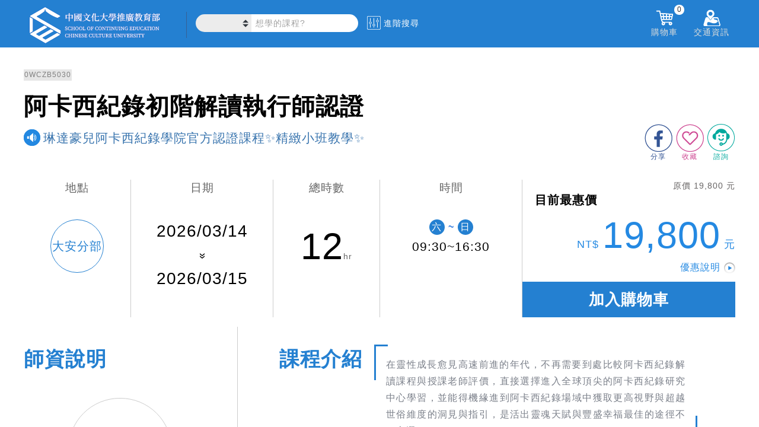

--- FILE ---
content_type: text/html; charset=utf-8
request_url: https://www.sce.pccu.edu.tw/courses/0WCZB306A?c=1507
body_size: 61214
content:


<!DOCTYPE html>
<html lang="zh-Hant-TW">
<head><meta charset="utf-8" /><meta http-equiv="Content-Type" content="text/html; charset=utf-8" /><meta http-equiv="PRAGMA" content="NO-CACHE" /><meta http-equiv="EXPIRES" content="0" /><meta http-equiv="CACHE-CONTROL" content="NO-CACHE" /><meta http-equiv="Content-Type" content="text/html; charset=utf-8" /><meta http-equiv="X-UA-Compatible" content="IE=11,IE=edge" /><meta property="fb:app_id" content="1515306728781315" /><meta name="description" content="全齡大學就在文化推廣部！提供符合國際趨勢多元化課程：國際語文、廣告行銷、藝術文創、資訊科技、心靈命理、兒少教育、廚藝、長春、華語及學士、碩士學位等，助你成就夢想" /><meta name="keywords" content="文大推廣部、文化大學推廣部、文化大學推廣部、文化大學夜間部、文化夜大、大學招生、學士班招生、碩班招生、碩專、碩士在職專班、大學學分班、碩士學分班、終身學習、成人進修、在職進修、企業包班、免費講座、展覽、展場租借、國際語文、華語、網路行銷、社群經營、廣告、財務金融、商業管理、金融投資、不動產、資訊科技、進修學分、心靈命理、占卜、星座、設計、文創、藝文、藝術、手作、長春、兒少教育、兒童教育師訓、音樂、餐飲廚藝、運動、舞蹈、美容美髮、線上課程、創業、健康養生、考試認證、師資證照、寵物、國際證照、專業證照、三立藝能學院、兒童夏令營、兒童冬令營、音樂營、珠寶設計、金工、繪畫、廣告行銷、廚藝、新識力、考試入學、夏廚" /><link rel="logo" href="../image/sce.jpg" type="image/jpeg" /><link rel="image_src" href="../image/sce.jpg" type="image/jpeg" /><link href="/Content/chat.css" rel="stylesheet" />
    <script type="text/javascript" src='/Scripts/chat.js'></script>

    <title>
	中國文化大學推廣教育部
</title>
    <!--[if lte IE 11]>
		<script type="text/javascript">alert('請使用Chrome或IE11以上版本流覽');</script>
	<![endif]-->

    <link href="/Content/css?v=XoG__yNETMcJ-grcXLW0LOqwuXjkE0XY9CNcNfGY3OM1" rel="stylesheet"/>
<link href="../favicon.ico" rel="shortcut icon" type="image/x-icon" />

    <!-- Global site tag (gtag.js) - Google Analytics-->
    <script async src="https://www.googletagmanager.com/gtag/js?id=UA-3319427-1"></script>
    <script>
    window.dataLayer = window.dataLayer || [];
    function gtag(){dataLayer.push(arguments);}
    gtag('js', new Date());
    gtag('config', 'UA-3319427-1');//GA
    gtag('config', 'G-6L3NLYC906');//GA4
    gtag('config', 'AW-613176554');//自操Ads
    gtag('config', 'AW-622875222');//代操Ads
    </script>
    <!-- End Global site tag (gtag.js) - Google Analytics -->
    
    
    <!-- Google Tag Manager 20200701-->
    <script>(function(w,d,s,l,i){w[l]=w[l]||[];w[l].push({'gtm.start':
    new Date().getTime(),event:'gtm.js'});var f=d.getElementsByTagName(s)[0],
    j=d.createElement(s),dl=l!='dataLayer'?'&l='+l:'';j.async=true;j.src=
    'https://www.googletagmanager.com/gtm.js?id='+i+dl;f.parentNode.insertBefore(j,f);
    })(window,document,'script','dataLayer','GTM-N7RB694');</script>
    <!-- End Google Tag Manager -->

    <!-- Facebook Pixel Code 2 2019/08/30 -->
    <script>
        !function(f,b,e,v,n,t,s){if(f.fbq)return;n=f.fbq=function(){n.callMethod?
        n.callMethod.apply(n,arguments):n.queue.push(arguments)};if(!f._fbq)f._fbq=n;
        n.push=n;n.loaded=!0;n.version='2.0';n.queue=[];t=b.createElement(e);t.async=!0;
        t.src=v;s=b.getElementsByTagName(e)[0];s.parentNode.insertBefore(t,s)}(window,
        document,'script','https://connect.facebook.net/en_US/fbevents.js');

        fbq('init', '1221824384691275');
        fbq('track', "PageView");
    </script>
    <!-- End Facebook Pixel Code -->

</head>
<body>
    <!-- Google Tag Manager (noscript) 20200701-->
    <noscript><iframe src="https://www.googletagmanager.com/ns.html?id=GTM-N7RB694" height="0" width="0" style="display:none;visibility:hidden"></iframe></noscript>
    <!-- End Google Tag Manager (noscript) -->

    <!-- Facebook Pixel Code (noscript) -->
    <noscript>
        <img height="1" width="1" style="display:none" src="https://www.facebook.com/tr?id=1221824384691275&ev=PageView&noscript=1"/>
    </noscript>
    <!-- End Facebook Pixel Code (noscript) -->

    


    <form method="post" action="./0WCZB306A?c=1507" id="ctl01">
<div class="aspNetHidden">
<input type="hidden" name="__EVENTTARGET" id="__EVENTTARGET" value="" />
<input type="hidden" name="__EVENTARGUMENT" id="__EVENTARGUMENT" value="" />
<input type="hidden" name="__VIEWSTATE" id="__VIEWSTATE" value="DELtnpZs8n/eIJZyxvwsZsRHcfIBenxtgOHuqjwuAli1hXruYDwkoj6CHaCi9kdlgAg7TC2g/7CRsXgmJcMZugXtHHDFJoCPDqokuYCQu9s=" />
</div>

<script type="text/javascript">
//<![CDATA[
var theForm = document.forms['ctl01'];
if (!theForm) {
    theForm = document.ctl01;
}
function __doPostBack(eventTarget, eventArgument) {
    if (!theForm.onsubmit || (theForm.onsubmit() != false)) {
        theForm.__EVENTTARGET.value = eventTarget;
        theForm.__EVENTARGUMENT.value = eventArgument;
        theForm.submit();
    }
}
//]]>
</script>



<script src="../Scripts/WebForms/MsAjax/MicrosoftAjax.js" type="text/javascript"></script>
<script src="../Scripts/WebForms/MsAjax/MicrosoftAjaxWebForms.js" type="text/javascript"></script>
<script src="../Scripts/jquery-3.3.1.min.js" type="text/javascript"></script>
<script src="../Scripts/bootstrap.min.js" type="text/javascript"></script>
<script src="/bundles/WebFormsJs?v=N8tymL9KraMLGAMFuPycfH3pXe6uUlRXdhtYv8A_jUU1" type="text/javascript"></script>
<div class="aspNetHidden">

	<input type="hidden" name="__VIEWSTATEGENERATOR" id="__VIEWSTATEGENERATOR" value="7ABF31C1" />
	<input type="hidden" name="__EVENTVALIDATION" id="__EVENTVALIDATION" value="bFtcM2EC2kjPDoFxNjKPC4Z1w86E23YEFzmDqNBy1SehBsHVmHK0UL7ATUSA99wa47yGoYdEnrmhr6g41Bg7GGi/iqFbHNybKhrJzHB1xDYo274obyhNFG1fY9oOlEMMYp+pNN/1SbNDGUh+K/hz9A==" />
</div>
        <script type="text/javascript">
//<![CDATA[
Sys.WebForms.PageRequestManager._initialize('ctl00$ctl18', 'ctl01', [], [], [], 90, 'ctl00');
//]]>
</script>


        <script src="/bundles/modernizr?v=inCVuEFe6J4Q07A0AcRsbJic_UE5MwpRMNGcOtk94TE1"></script>
<script src="/bundles/HeaderJs?v=oS36rEvkP-n2CQzNVX0p7YTbEaTU4S5WnoJi4ip5LO81"></script>


        <header class="cls_header">
            <section class="cls_hd_section">
                
                <div class="h_left">
                    <div class="cls_logo">
                        <a href="../">
                            
                            
                            <img src="../image/logo/SCELogo.svg" alt="sce logo" />
                        </a>
                    </div>
                    <div class="cls_allclass"></div>
                    <div class="cls_search">
                        <select class="cate_select" id="location_select"></select>
                        <label for="location_select" class="label_hidden">搜尋課程</label>
                        <div class="header_search">
                            <input id="tb_search" type="search" name="search" class="header_search_txt" placeholder="想學的課程?" autocomplete="on" data-cata="">
                            <!--<input type="submit" class="header_search_btn">-->
                            <a id="a_search" class="header_search_btn"></a>
                        </div>
                        <label for="tb_search" class="label_hidden">搜尋課程</label>
                    </div>
                    <div class="cls_advance">
                        <img src="/image/advance.svg" alt="advance">
                        <span>進階搜尋</span>
                    </div>
                </div>
                <div class="h_right">
                    <!--<div data-fancybox data-src="#h_login_popup" class="h_login">-->
                    <div id="div_not_login" data-fancybox data-type="iframe" data-src="..//login.aspx" class="h_login">
                        <img src="/image/member_icon.png" alt="member_icon">
                        <div class="h_right_title">未登入</div>
                    </div>
                    <div id="div_flogin" class="h_login_in">
                        <img src="/image/member_icon.png" alt="member_icon"/>
                        <div class="h_right_title">
                            <div id="div_user_name" class="h_user_name">已登入</div>
                            <span>&nbsp;您好</span>
                        </div>
                        <!--<span id="span_user_name"></span>-->
                        <!--<input type="hidden" name="ctl00$hid_member_status" id="hid_member_status" />-->
                        <div class="h_login_page">
                            <div class="login_plan">
                                <!-- plan sider -->
                                <div class="plan_sider">
                                    <div id="item1" class="owl-carousel owl-theme">
                                        
                                    </div>
                                </div>
                            </div>
                            <div class="login_menu">
                                <ul class="in_menu_ul">
                                    <li>
                                        <a href="../class_favorite">
                                            <img src="/image/keep.png" alt="keep">
                                            <div class="in_menu_name">收藏清單</div>
                                            
                                            
                                            
                                            
                                        </a>
                                    </li>
                                    <li>
                                        <a href="../order/paid">
                                            <img src="/image/order.png" alt="order">
                                            <div class="in_menu_name">訂單管理</div>
                                            
                                            
                                            
                                        </a>
                                    </li>
                                    <li>
                                        <a href="../class_end">
                                            <img src="/image/finish.png" alt="finish">
                                            <div class="in_menu_name">已完成課程</div>
                                            
                                            
                                            
                                        </a>
                                    </li>
                                    <li>
                                        <a href="../shop_coupon">
                                            <img src="/image/coupon.jpg" alt="coupon">
                                            <div class="in_menu_name">優惠券</div>
                                            <!--<div class="in_menu_sum">(123)</div>-->
                                        </a>
                                    </li>
                                </ul>
                            </div>
                            <a href="../account" class="login_account">帳戶總覽</a>
                            <div class="logout">
                                <button type="button" name="B_logout" id="B_logout">登出</button>
                                
                            </div>
                        </div>
                    </div>
                    <div class="h_msg">
                        <img src="/image/notice_icon.png" alt="notice_icon" />
                        <div class="h_right_title">通知</div>
                        <span id="span_alert0"></span>
                        <div class="h_msg_list">
                            <div class='multitab-section'>
                                <ul class='multitab-widget multitab-widget-content-tabs-id'>
                                    <li class='multitab-tab' id="multitab-promo">
                                        <a href='#multicolumn-widget-id1'>優惠訊息</a>
                                        <span></span>
                                    </li>
                                    <li class='multitab-tab' id="multitab-course">
                                        <a href='#multicolumn-widget-id2'>課程異動</a>
                                        <span></span>
                                    </li>
                                    <li class='multitab-tab' id="multitab-order">
                                        <a href='#multicolumn-widget-id3'>繳費通知</a>
                                        <span></span>
                                    </li>
                                </ul>

                                
                                <div class='multitab-widget-content multitab-widget-content-widget-id' id='multicolumn-widget-id1'>
                                    <div class="msg_content"></div>
                                </div>

                                

                                
                                <div class='multitab-widget-content multitab-widget-content-widget-id' id='multicolumn-widget-id2'>
                                    <div class="msg_content"></div>
                                </div>

                                

                                
                                <div class='multitab-widget-content multitab-widget-content-widget-id' id='multicolumn-widget-id3'>
                                    <div class="msg_content"></div>
                                </div>

                                

                            </div>
                        </div>
                    </div>
                    <div class="h_shop">
                        <img src="/image/shoppingcar_icon.png" alt="shoppingcar_icon" />
                        <div class="h_right_title">購物車</div>
                        <span id="span_shop_list_top">0</span>
                        <div class="h_shop_list">

                            <div class="shop_list_top">
                                你有
                                        <span id="span_shop_list">0</span> 樣商品在購物車裡
                            </div>

                            <ul class="list_content">
                                <!--<li class="price_list">
                                    <a href="" target="_blank">
                                        <div class="p_name">test1</div>
                                        <div class="p_price">$44411</div>
                                    </a>
                                </li>
                                <li class="price_list price_list_delete">
                                    <a href="/courses/1LVBA8030">
                                        <div class="p_name" style="word-wrap: break-word;">test2</div>
                                        <div class="p_price">4,500</div>
                                    </a>
                                </li>-->
                            </ul>

                            <div class="shop_price_total">
                                應付金額
                                        <span>0</span>
                            </div>
                            <a class="h_shop_checkout">前往結帳</a>
                        </div>
                    </div>
                    <div class="h_address">
                        <img src="/image/location_icon.png" alt="location_icon">
                        <div class="h_right_title">交通資訊</div>
                        <div class="h_address_list">
                            <ul class="ad_list_cont">
                                <li class="ad_list">
                                    <a href="../locations/1">建國校區</a>
                                </li>
                                <li class="ad_list">
                                    <a href="../locations/2">大安分部</a>
                                </li>
                                <li class="ad_list">
                                    <a href="../locations/3">忠孝校區</a>
                                </li>
                                <li class="ad_list">
                                    <a href="../locations/4">延平校區</a>
                                </li>
                                <li class="ad_list">
                                    <a href="https://taoyuan.sce.pccu.edu.tw/locations/12" target='_blank'>
                                        桃園分部 <img src="../image/opennewwindow.svg" alt="">
                                        <div style="padding-bottom:15px; font-size:smaller">(即將開幕)</div>
                                        </a>
                                </li>
                                <li class="ad_list">
                                    <a href="https://taichung.sce.pccu.edu.tw/locations/5" target='_blank'>台中分部 <img src="../image/opennewwindow.svg" alt=""></a>
                                </li>
                                <li class="ad_list">
                                    <a href="https://tainan.sce.pccu.edu.tw/locations/11" target='_blank'>
                                        台南分部 <img src="../image/opennewwindow.svg" alt="">
                                        
                                        </a>
                                </li>
                                <li class="ad_list">
                                    <a href="https://kaohsiung.sce.pccu.edu.tw/locations/6"  target='_blank'>高雄分部 <img src="../image/opennewwindow.svg" alt=""></a>
                                </li>
                                <li class="ad_list">
                                    <a href="../locations/7">夏廚生活工坊</a>
                                </li>

                                <li class="ad_list">
                                    <a href="../locations/10">數位攝影棚</a>
                                </li>
                            </ul>
                        </div>
                    </div>
                </div>
            </section>
        </header>

        <div class="body-content">
            <section class="breadcrumbs_div">
                
            </section>
            
<input type="hidden" name="ctl00$MainContent$hiddenIsCourseExist" id="hiddenIsCourseExist" value="0WCZB5030" />
    <link href="../Content/class.css" rel="stylesheet" />
    <link href="../Content/menu_component.css" rel="stylesheet" />
    <script type="text/javascript" src='../Scripts/menu_classie.js'></script>
    <script type="text/javascript" src='../Scripts/menu_clipboard.min.js'></script>

    <h1 class="h_hidden">class detail</h1>
    
    <!-- banner -->
    <section>
        <div id="MainContent_img_headerPic" class="class_div">
            
        </div>
    </section>

    <!-- title -->
    <section>
        <div class="title_div">
            <div id="title_set">
                <div id="MainContent_clasId" class="cls_number"></div>
                <div id="MainContent_clasName" class="cls_name"></div>
                <div id="cls_subName_div" class="cls_subName">
                    <img src="/image/s_tip.png" alt="tip">
                    <div id="MainContent_clasSubName" class="subName_str"></div>
                </div>
                <div class="social_link">
                    <div class="a_advisory_div">
                        <a id="a_advisory" class="" rel="">
                            <img src="/image/advisory_icon.png" alt="advisory">
                            <div class="a_advisory_t">諮詢</div>
                        </a>
                    </div>
                    <div class="a_collect">
                        <a id="a_cookie" class="" rel="">
                            <img src="/image/keep_0.png" alt="keep">
                            <div class="a_collect_t">收藏</div>
                        </a>
                    </div>
                    <div class="fb">
                        <a href="" id="a_fb" target="_blank">
                            <img src="/image/fb.png" alt="fb">
                            <div class="a_fb_t">分享</div>
                        </a>
                    </div>
                </div>
            </div>
        </div>
    </section>

    <!-- all status -->
    <section>
        <div class="status_div">
            <table>
                <tbody>
                    <tr>
                        <td style="width: 15%;">
                            <div class="sts_location">
                                <div class="location_title">地點</div>
                                <div id="MainContent_location" class="location_name"></div>
                            </div>
                        </td>
                        <td style="width: 20%;">
                            <div class="sts_date">
                                <div class="date_title">日期</div>
                                <div id="MainContent_beginDate" class="start_date"></div>
                                <div class="end_date">
                                    <img src="/image/to.png" alt="time_to" /><br />
                                    <span id="MainContent_endDate"></span>
                                </div>
                            </div>
                        </td>
                        <td style="width: 15%;">
                            <div class="sts_totaltime">
                                <div class="totaltime_title">總時數</div>
                                <div class="totaltime"><span id="MainContent_hours"></span>hr</div>
                            </div>
                        </td>
                        <td style="width: 20%;">
                            <div class="sts_time">
                                <div class="time_title">時間</div>
                                
                                <div id="MainContent_cls_time_detail" class="time_detail"></div>
                            </div>
                        </td>
                        <td style="width: 30%;">
                            <!-- priceList -->
                            <div class="sts_price_detail">
                                <div id="MainContent_div_original_price" class="original_price">原價NT</div>
                                <div class="detail_div">
                                    <div class="detail_title">目前最惠價</div>
                                    <div class="price_div">
                                        <div id="MainContent_div_price_row" class="price_row">NT <span></span>元</div>
                                        <div class="special_explain">
                                            <a data-fancybox data-src="#discount_popup" href="javascript:;"><span>優惠說明</span>
                                                <img src="/image/explain_i.png" alt="explain_i" /></a>
                                        </div>
                                    </div>
                                </div>

                                <div class="statusbtn_div">
                                    <div id="MainContent_div_buy_button">
                                    </div>

                                </div>
                            </div>
                                
                        </td>
                    </tr>
                </tbody>
            </table>
        </div>
    </section>

    <!-- class description -->
    <section>
        <div class="class_div">
            <table>
                <tr>
                    <td class="class_left">
                        <div class="teacher_title">師資說明</div>
                        <br />

                        
                        <div class="total_teacher_menu">
                            <div id="MainContent_teacherTitle"></div>
                            <div id="MainContent_teacherList" class="tab_content"></div>
                        </div>
                    </td>

                    <td class="class_right">
                        

                        <div id="MainContent_videoSection" class="cls_video">
                            <div class="cls_video_t">相關影片</div>
                            <div id="MainContent_videoDiv" class="cls_video_c">
                            </div>
                        </div>

                        <div id="MainContent_cls_intro_id" class="cls_intro">
                            <div class="cls_intro_t">課程介紹</div>
                            <div id="MainContent_courseIntro" class="cls_intro_c"></div>
                        </div>

                        <div id="MainContent_cls_teach_id" class="cls_teach">
                            <div class="cls_teach_t">教學內容</div>
                            <div class="cls_teach_c">
                                <div id="MainContent_teachIntro" class="teach_c_a"></div>
                                <div id="MainContent_teachIntroHtml" class="teach_c_b"></div>
                            </div>
                        </div>

                        <div id="MainContent_cls_link_id" class="cls_link">
                            <div class="cls_link_t">相關連結</div>
                            <div id="MainContent_linkList" class="cls_link_c"></div>
                        </div>

                        <div id="MainContent_cls_download_id" class="cls_link">
                            <div class="cls_link_t">簡章下載</div>
                            <div id="MainContent_downloadList" class="cls_link_c cls_download_c">
                                
                            </div>
                        </div>

                        <div id="MainContent_cls_prefer_id" class="cls_prefer">
                            <div class="cls_prefer_t">優惠辦法</div>
                            <div id="MainContent_benefitsIntro" class="cls_prefer_c"></div>
                        </div>
                    </td>
                </tr>
            </table>
        </div>
    </section>

    
    <section class="section_other">
        <table style="width: 100%;">
            <tr>
                <td style="width: 15%;" class="other_img_1">
                    <img src="/image/suit.png" alt="suit" /></td>
                <td style="width: 25%;">
                    <div class="other_title">適合對象</div>
                    <div id="MainContent_targetIntro" class="other_content"></div>
                </td>
                <td style="width: 15%;" class="other_img_2">
                    <img src="/image/remarks.png" alt="remark" /></td>
                <td style="width: 45%;">
                    <div class="other_title">其他備註</div>
                    <div id="MainContent_otherInfo" class="other_content"></div>
                    <div class="other_content_tip">
                        【歡迎利用<a href="../opinion">意見信箱</a>，留下您的聯絡資訊與需求，我們將於上班時間儘速回覆。】<br/>
                        【以上師資、課程內容、時間及場地等，本單位保留變更之權利。】<br/>
                        【額滿停招課程如欲申請候補資格，請於諮詢功能中留下聯絡資料。】<br/><br/>
                        為提供優質付款體驗並優化合作機制，自114年9月1日起，本校信用卡分期合作銀行為：台新銀行、星展銀行、玉山銀行、富邦銀行，
                        如有需求，請至現場臨櫃報名或採電話購課付款 0800-008918 或 02-27005858 #1
                    </div>
                </td>
            </tr>
        </table>
    </section>

    
    <section id="MainContent_picSection" class="section_imgs">
        <div class="imgs_title">相關照片</div>
        <!-- picList -->
        <div id="MainContent_picList" class="imgs_list"></div>
    </section>

    
    <section class="section_likemore">
        <div class="likemore_word">你可能會喜歡...</div>
        <!-- otherCourseList -->
        <div class="likemore_list">
            <div class="owl-carousel owl-theme">
                
            </div>
        </div>
    </section>

    
    <section style="display: none;">
        <div id="discount_popup" class="discount_div">
            <div class="discount_tip">＊優惠方式僅能擇一享有</div>
            <div class="discount_title">優惠資訊</div>
            <table class="discount_list">
                <thead>
                    <tr>
                        <th>優惠方案</th>
                        <th>價格</th>
                        <th>說明</th>
                    </tr>
                </thead>
                <tbody>
                    
                    
                </tbody>
            </table>
            <div class="discount_other">
                <div class="discount_other_t">其他備註</div>
                <div class="discount_other_c">
                    *合乎結業標準者(缺課未超過課程總時數1/5)，本研習核發文大推廣部研習結業證書。部分課程不適用。(例如：6小時以下課程或講座）</br>
                                *未領證書協助保管期限從結業日起算，最多保留兩年的時間，如期限過後想要補領取，請自行至建國本部一樓櫃台繳交150元補印證書。 </br>
                                *持身心障礙者手冊,憑手冊報名本部終身學習課程,享有該課程當期學費之最低價優惠
                    <br />
                    *報名方式：現場繳費、ATM轉帳、電話訂購
                    <br />
                </div>
            </div>
            <div class="discount_footer">若您符合的優惠辦法無法在網路上提供，請撥打<span class="discount_footer_p"> 02-27005858#1 </span>電話訂單專線，由專人為您服務。</div>
        </div>
    </section>
    <script type="text/javascript">
        //login pop event
        function login_pop_event() {
            $.fancybox.open({//open login
                type: 'iframe',
                src: hostname_url + 'login.aspx',
                iframe: {
                    css: {
                        width: '950px',
                        height: '460px'
                    }
                }
            });
        }

        // ready
        $(function () {
            if (jwt_token_obj.Status === 'member') {
                //取得喜愛列表
                getFavoriteList();
            }
            else {//非member
            }

            //課程代碼
            var gs_class_id = $('.cls_number').text();
            var gs_class_obj = {
                clsName: $('.cls_name').text(),
                clsId: gs_class_id,
                clsPrice: !isNaN(parseInt($('.price_row span').text().replace(/,/g, ''))) ? parseInt($('.price_row span').text().replace(/,/g, '')) : 0
            };
            //FB&GA track ViewContent
            addViewContent(gs_class_obj);

            //取得購物車控制按鈕
            getShoppingCartDetail(gs_class_id);

            //取得購物車列表控制按鈕
            function getShoppingCartDetail(clasId) {
                //console.log(clasId);
                $.ajax({
                    type: "get",
                    headers: {
                        Authorization: jwt_token_str
                    },
                    url: hostname_api + 'api/cart/shop/' + webLocation,
                    timeout: 10000,
                    dataType: "json",
                    async: true,
                    //cache: false,
                    beforeSend: function (data) {
                        //console.log('GetShoppingCart beforeSend');
                        //$('.body-content').parents('body').prepend('<div class="loadergif loader_menu" style="position: relative;"></div>');
                        $('#MainContent_div_buy_button').append('<div class="loadergif_cart loader_menu"></div>');
                    },
                    complete: function (data) {
                        //console.log('GetShoppingCart complete');
                        $(".loadergif_cart").remove();
                    },
                    success: function (data) {
                        //console.log('GetShoppingCart success');
                        if (errorMsg(data, 'errorMsg: ' + this.url) === false) {//若token 失效
                            $('.statusbtn_div').hide();
                            return;
                        }

                        var shopData = data.result;
                        // 點選購物按鈕更新
                        $.each(shopData.list, function (i, val) {
                            // 加入購物車按鈕反灰
                            if (clasId == shopData.list[i].prod_Id) {
                                $(".sign_up_btn a").text("已放入購物車").css('background-color', "#878786").removeAttr('href');
                                $('.sign_up_btn').find('a').unbind();
                                $('.statusbtn_div.can_buy').off('click');
                            }
                        });
                    },
                    error: function (jqxhr, textStatus, error) {
                        $('.statusbtn_div').hide();//hide btn
                        console.log('Error url:' + this.url + ' jqxhr.status:' + jqxhr.status);
                    }
                });
            }

            //點擊加入購物車
            $('.statusbtn_div.can_buy').on('click', function () {
                var $this = $(this);
                var id_obj = {
                      courseList: [$this.data('id')],
                      shopId: webLocation
                }
                //console.log(id_obj);
                addShoppingCard(id_obj);
            });

            // 加入購物車
            function addShoppingCard(clasIdObj) {
                $.ajax({
                    url: hostname_api + 'api/cart/shop',
                    method: 'POST',
                    headers: {
                        Authorization: jwt_token_str
                    },
                    data: clasIdObj,
                    dataType: "json",
                    async: true,
                    cache: false,
                    beforeSend: function (e) {
                        //console.log("loading open");
                        $('.sign_up_btn').find('a').button('loading');
                    },
                    success: function (data) {
                        //console.log(data);

                        if (errorMsg(data, 'errorMsg: ' + this.url) === false) {//若token 失效
                            Swal.fire(
                                '修改失敗 連線異常!',
                                '',
                                'error'
                            );
                            $('.sign_up_btn').find('a').button('reset');
                            return;
                        }
                        else {
                            $('.sign_up_btn').find('a').text("已放入購物車").css('background-color', "#878786").removeAttr('href');
                            $('.sign_up_btn').find('a').unbind();
                            $('.statusbtn_div.can_buy').off('click');
                        }

                        //getCart
                        cartItem();

                        //FB&GA track AddToCart
                        addToCart(gs_class_obj);
                    },
                    complete: function () {
                    },
                    error: function (jqxhr, textStatus, error) {
                        console.log('Error url:' + this.url + ' jqxhr.status:' + jqxhr.status);
                        Swal.fire(
                            '修改失敗 連線異常!',
                            '',
                            'error'
                        );
                        $('.sign_up_btn').find('a').button('reset');
                    }
                });
            }

            //取得喜愛列表
            function getFavoriteList() {
                $.ajax({
                    url: hostname_api + 'api/cart/favorite/' + webLocation,
                    method: 'GET',
                    headers: {
                        Authorization: jwt_token_str
                    },
                    dataType: "json",
                    cache: false,
                    beforeSend: function (data) {
                        //$('.body-content').parents('body').prepend('<div class="loadergif loader_menu loader_fav"></div>');
                        $('.a_collect').hide();
                    },
                    complete: function (data) {
                        //$(".loader_fav").remove();
                        $('.a_collect').show();
                    },
                    success: function (data) {
                        //console.log(data);
                        if (errorMsg(data, 'errorMsg: ' + this.url) === false) {//若token 失效
                            $('.a_collect').hide();
                            return;
                        }
                        else {
                            $.each(data.result.list, function (i, item) {
                                if (gs_class_id == item.prod_Id) {
                                    $("#a_cookie").find('img').attr('src', '/image/keep_1.png');
                                }
                            });
                        }
                    },
                    error: function (jqxhr, textStatus, error) {
                        console.log('Error url:' + this.url + ' jqxhr.status:' + jqxhr.status);
                        $('.a_collect').hide();
                    }
                });
            }

            //點擊愛心
            $("#a_cookie").click(function () {
                if (jwt_token_obj.Status === 'member') {
                    // check favorite status
                    var imgsrc = $(this).find('img').attr('src');

                    if (imgsrc == "/image/keep_0.png") {//add Favorite
                        addFavorite(gs_class_id);
                    }

                    else if (imgsrc == "/image/keep_1.png") {//del Favorite
                        delFavorite(gs_class_id);
                    }
                }
                else {//非member
                    alert("請先登入會員");
                    login_pop_event();
                }
            });

            //加入我的最愛
            function addFavorite(gs_class_id) {
                var tmpt = $("#a_cookie");
                $.ajax({
                    url: hostname_api + 'api/cart/favorite',
                    method: 'POST',
                    headers: {
                        Authorization: jwt_token_str
                    },
                    data: {
                      courseList: [gs_class_id],
                      shopId: webLocation
                    },
                    dataType: "json",
                    beforeSend: function (data) {
                        $('.body-content').parents('body').prepend('<div class="loadergif loader_menu"></div>');
                        $(tmpt).find('img').attr('src', '/image/keep_1.png');
                    },
                    complete: function (data) {
                        $(".loadergif").remove();
                    },
                    success: function (data) {
                        //console.log(data);
                        if (errorMsg(data, 'errorMsg: ' + this.url) === false) {//若token 失效
                            Swal.fire(
                                '新增收藏失敗 連線異常!',
                                '',
                                'error'
                            );
                            $(tmpt).find('img').attr('src', '/image/keep_0.png');
                            return;
                        }
                        else {
                            if (data.result.result == 'add ok') {
                                $(tmpt).find('img').attr('src', '/image/keep_1.png');
                                alert("新增收藏成功");
                            }
                            else {
                                $(tmpt).find('img').attr('src', '/image/keep_0.png');
                                alert("新增收藏失敗");
                            }
                        }
                    },
                    error: function (jqxhr, textStatus, error) {
                        console.log('Error url:' + this.url + ' jqxhr.status:' + jqxhr.status);
                        Swal.fire(
                            '新增收藏失敗 連線異常!',
                            '',
                            'error'
                        );
                        $(tmpt).find('img').attr('src', '/image/keep_0.png');
                    }
                });
            }

            //移除最愛
            function delFavorite(gs_class_id) {
                var tmpt = $("#a_cookie");
                $.ajax({
                    url: hostname_api + 'api/cart/favorite',
                    method: 'DELETE',
                    headers: {
                        Authorization: jwt_token_str
                    },
                    dataType: "json",
                    data: {
                      courseList: [gs_class_id],
                      shopId: webLocation
                    },
                    beforeSend: function (data) {
                        $('.body-content').parents('body').prepend('<div class="loadergif loader_menu"></div>');
                    },
                    complete: function (data) {
                        $(".loadergif").remove();
                    },
                    success: function (data) {
                        //console.log(data);
                        if (errorMsg(data, 'errorMsg: ' + this.url) === false) {//若token 失效
                            Swal.fire(
                                '移除收藏失敗 連線異常!',
                                '',
                                'error'
                            );
                            return;
                        }
                        else {
                            if (data.result.result == 'remove ok') {
                                $(tmpt).find('img').attr('src', '/image/keep_0.png');
                                alert("移除收藏成功");
                            }
                            else {
                                alert("移除收藏失敗");
                            }
                        }
                    },
                    error: function (jqxhr, textStatus, error) {
                        console.log('Error url:' + this.url + ' jqxhr.status:' + jqxhr.status);
                        Swal.fire(
                            '移除收藏失敗 連線異常!',
                            '',
                            'error'
                        );
                    }
                });
            }
        });

        // load
        $(window).on('load', function () {
            //debugger;
            //判斷課程是否存在
            var hideClassStr = $('#hiddenIsCourseExist').attr('value');
            if (hideClassStr != null) {
                if (hideClassStr.match(/false/gi) != null) {
                    $('.body-content, .footer_section').hide();
                    //alert('本課程不存在，請參考其他課程');
                    $('.body-content').parents('body').prepend('<div class="loadergif loader_menu"></div>');
                    location.replace('../');
                }
                else if (hideClassStr.length > 0 && hideClassStr.match(/true/gi) == null) {
                    $('.body-content, .footer_section').hide();
                    //alert('按下確定將轉往課程頁面，並稍後讓資料載入');
                    $('.body-content').parents('body').prepend('<div class="loadergif loader_menu"></div>');
                    location.replace('../courses/' + hideClassStr);
                }
                else {
                    $('.body-content, .footer_section').show();
                }
            }
            else {  //判斷課程參數不存在
                //alert('無此課程');
                location.replace('../');
            }

            //定義導覽
            var cataId = '1507';
            if (cataId !== '') {
                setBreadcrumbs('show', [['首頁', hostname_url], ['專業認證', hostname_url + 'list/1507'], ['課程頁', '']]);
            }
            else {
                setBreadcrumbs('show', [['首頁', hostname_url], ['課程頁', '']]);
            }
            

            //手機轉跳按鈕
            go_mobile_btn("show", "https://m.sce.pccu.edu.tw/class_detail?id=" + $('.cls_number').text());

            //fb share link
            $('.fb a').attr('href',"https://www.facebook.com/sharer/sharer.php?u=" + encodeURIComponent(location.href));

            //location link
            var loc_str = $('.location_name').html().replace(/\s+/g, "");
            var loc_ary = [
                ["建國", "locations/1"],
                ["大安", "locations/2"],
                ["忠孝", "locations/3"],
                ["延平", "locations/4"],
                ["台中", "locations/5"],
                ["高雄", "locations/6"],
                ["夏廚", "locations/7"],
                ["私立文大幼兒園", "locations/8"],
                ["瑞安", "locations/9"],
            ];
            $.each(loc_ary, function (index, value) {
                if (loc_str.match(loc_ary[index][0]) != null) {
                    //var tmp_loc = "<a href='" + hostname_url + loc_ary[index][1] + "'>" + loc_ary[index][0] + "</a>";
                    var tmp_loc = "<a href='" + hostname_url + loc_ary[index][1] + "'>" + loc_str + "</a>";
                    $('.location_name').html("").append(tmp_loc);
                }
            });

            //checkemail
            function chk_email(ck_email) {//chk email
                //return true;//test
                var ck_email_re = /^[A-Za-z0-9._-]+\@[A-Za-z0-9_-]+\.[A-Za-z0-9_]+/;
                if (ck_email_re.test(ck_email)) {
                    return true;
                }
                else {
                    return false;
                }
            }

            //advisory
            var adv_html = '<div class="adv_title">您欲諮詢的課程為：</div>'
                + '<div class="adv_name">' + $('.cls_name').html() + '</div>'
                + '<textarea class="adv_textarea" rows="5" cols="50" placeholder="我想咨詢此門課，請聯繫我。(可選填)"></textarea><br/>'
                + '<div class="adv_email"><span class="adv_email_name">聯絡信箱 : </span> <input type="email" id="adv_email_text" class="form-control" placeholder="請輸入聯絡信箱" maxlength="100" /></div><br/>'
                + '<div class="adv_phone"><span class="adv_phone_name">聯絡電話 : </span> <input type="text" id="adv_phone_text" class="form-control" placeholder="請輸入聯絡電話" maxlength="15" oninput="value=value.replace(/[^\\d]/g,\'\')" /></div><br/>'
                + '<div class="adv_tip">請確認您會員資料中的聯絡方式，以確保服務人員後續的聯繫，如有疑問 請洽02-27005858，感謝您的支持。</div>';

            $('.a_advisory_div').click(function () {
                if (jwt_token_obj.Status === 'member') {// check advisory status
                    Swal.fire({
                        html: adv_html,
                        imageUrl: hostname_url + 'image/advisory_pic.png',
                        imageWidth: 84,
                        imageHeight: 85,
                        confirmButtonText: '送出',
                        showCancelButton: true,
                        cancelButtonText: "取消",
                        onBeforeOpen: function () {
                        },
                        preConfirm: function () {
                            var pre_email_val = $('#adv_email_text').val().replace(/^\s+|\s+$/g, '');
                            var pre_phone_val = $('#adv_phone_text').val().replace(/^\s+|\s+$/g, '');
                            if (pre_email_val.length <= 0) {//chk email
                                return Swal.showValidationMessage("請輸入電子信箱");
                            }
                            else if (!chk_email(pre_email_val)) {
                                return Swal.showValidationMessage("電子信箱格式錯誤");
                            }

                            if (pre_phone_val.length <= 0) {//chk phone
                                return Swal.showValidationMessage("請輸入聯絡電話");
                            }
                        }
                    }).then(function (result) {
                        if (result.value) {
                            var tmp_adv_textarea_str = $('.adv_textarea').val().replace(/^\s+|\s+$/g, '');//text
                            var tmp_adv_textarea = (tmp_adv_textarea_str.length > 0) ? tmp_adv_textarea_str : '我想咨詢此門課，請聯繫我。';

                            var tmp_adv_email_str = $('#adv_email_text').val().replace(/^\s+|\s+$/g, '');//email
                            var tmp_adv_email = (tmp_adv_email_str.length > 0) ? tmp_adv_email_str : '';

                            var tmp_adv_phone_str = $('#adv_phone_text').val().replace(/^\s+|\s+$/g, '');//phone
                            var tmp_adv_phone = (tmp_adv_phone_str.length > 0) ? tmp_adv_phone_str : '';

                            var tmp_adv_id = $('.cls_number').text();
                            $.ajax({
                                url: hostname_api + 'api/consult/ask',
                                method: 'POST',
                                headers: {
                                    Authorization: jwt_token_str
                                },
                                data: {
                                    courseid: tmp_adv_id,
                                    info: tmp_adv_textarea,
                                    shopid: webLocation,
                                    email: tmp_adv_email,
                                    mobile: tmp_adv_phone
                                },
                                dataType: "json",
                                beforeSend: function (data) {
                                    $('.body-content').parents('body').prepend('<div class="loadergif loader_menu"></div>');
                                },
                                complete: function (data) {
                                    $(".loadergif").remove();
                                },
                                success: function (data) {
                                    //console.log(data);
                                    if (errorMsg(data, 'errorMsg: ' + this.url) === false) {//若token 失效
                                        Swal.fire(
                                            '諮詢失敗 連線異常!',
                                            '',
                                            'error'
                                        );
                                        return;
                                    }
                                    else {
                                        Swal({
                                            type: 'success',
                                            text: '諮詢成功!'
                                        });
                                    }
                                },
                                error: function (jqxhr, textStatus, error) {
                                    console.log('Error url:' + this.url + ' jqxhr.status:' + jqxhr.status);
                                    Swal.fire(
                                        '諮詢失敗 連線異常!',
                                        '',
                                        'error'
                                    );
                                }
                            });
                        }
                    });
                }
                else {//非member
                    alert("請先登入會員");
                    login_pop_event();
                }
            });

            //teacher tab
            $('.tab_list div').click(function () {
                $('.tab_list div').removeClass('fontchg');
                $(this).addClass('fontchg');
                $('.tab_content > div').hide();
                $('.tab_content > div:eq(' + $(this).index() + ')').show();
            });

            //like more
            if ($('.likemore_list .owl-carousel .item').length < 1) {
                $('.section_likemore').hide();
            }
            $('.likemore_list .owl-carousel').owlCarousel({
                //loop: true,
                margin: 10,
                nav: true,
                dots: false,
                items: 3,
                navText: ['<img src="/image/prev.png" alt="prev" />', '<img src="/image/next.png" alt="next" />']
                //navText: ['<i class="fa fa-chevron-left" aria-hidden="true"></i>', '<i class="fa fa-chevron-right" aria-hidden="true"></i>']
            });
            $(".likemore_title, .likemore_content").dotdotdot({ wrap: 'letter' });
            $('.likemore_list a').hover(
                function () {
                    $(this).find('.likemore_title').css("text-decoration", "underline");
                }, function () {
                    $(this).find('.likemore_title').css("text-decoration", "none");
                }
            );

            //a tag no link
            $('a[href="#"]').attr('href', 'javascript:void(0);');

            //fancybox image
            $('[data-fancybox="imgs-preview"]').fancybox({
                afterLoad: function () {
                    //console.log(this.width);
                    var thisw = this.width;
                    var thish = this.height;
                    var mwidth = 900;
                    var tmpval = Math.floor((mwidth / thisw) * 100) / 100;
                    this.width = thisw * tmpval;
                    this.height = thish * tmpval;
                }
            });
        });
    </script>

        </div>

        <section class="footer_section">
            <div class="footer_div">
                <div class="f_link">
                    <a href="../CustomerService">客服中心</a>
                    <a href="https://www.104.com.tw/jobbank/custjob/index.php?r=cust&j=443a426d40363e255a583a1d1d1d1d5f2443a363189j52&jobsource=checkc" target="_blank">人才招募</a>
                    <a href="../opinion">意見信箱</a>
                    <a href="//www.pccu.edu.tw/" target="_blank">陽明山校本部</a>
                    <a href="../agreement">會員服務條款</a>
                    <a href="../privacy">隱私權說明</a>
                    <a href="../license">版權說明</a>
                    <a href="../refund">報名須知</a>
                    <a href="https://m.sce.pccu.edu.tw/">行動版</a>
                    <a href="https://english.sce.pccu.edu.tw">English</a>
                    <a href="https://cecntqb2.sce.pccu.edu.tw/ifanLogin/login" target="_blank">教師專區</a>
                    <a href="https://apa.sce.pccu.edu.tw/" target="_blank">場地租借</a>
                    <a href="https://cecntqb2.sce.pccu.edu.tw/DigitalClass/Home/Student" target="_blank">加值數位課程</a>
                </div>
                <div class="f_cy_cm">
                    <div class="f_copyright">&copy; 2026 中國文化大學推廣教育部 School of Continuing Education, Chinese Culture University. All Rights Reserved.</div>
                    <div class="f_community">
                        
                        <a class="f_yt" href="https://www.youtube.com/channel/UCwVty9PO1Fm2pxnwLgoDwvQ" target="_blank">
                            <img src="/image/flus_youtube.png" alt="flus_youtube" /></a>
                        <a class="f_fb" href="https://www.facebook.com/sce.pccu/" target="_blank">
                            <img src="/image/flus_fb.png" alt="flus_fb" /></a>
                    </div>
                </div>
            </div>
        </section>

        <section class="footer_tip ">
            <div class="footer_tip_div">
                <div class="footer_tip_close">X</div>
                <a class="footer_tip_btn" href="#">切換為行動版網頁瀏覽 ➜</a>
            </div>
        </section>   

    </form>

    
    <div id="floating-chat-btn" class="floating-chat-btn">
        <img class="chat_talk" src="/image/chat/talk.png" alt="talk" />
    </div>

    <div class="kuku-chat-popup is-hidden" id="chat-popup">
        <div class="chat-popup-header">
            <span class="chat-popup-header-title">
                諮詢小幫手
            </span>
            <button class="chat-popup-close-btn" id="close-chat-btn"  type="button">&times;</button>
        </div>

        <div class="chat-body">
            <div class="chat-intro">
                <img src="/image/chat/info02.png" alt="avatar" class="avatar">
                <div class="chat-intro-text">
                    <p>您好～ 歡迎來到中國文化大學推廣部！</p>
                    <p>如您對於課程有疑問，可至<a href="../opinion">意見信箱</a>留言，我們將盡快與您聯繫。</p>
                  
                    <span class="chat-intro-text-time">※服務時間：週一至週六09:00~21:00；週日09:00~17:00，國定假日除外。</span>
                </div>
            </div>
            <div class="chat-options-container">
                <div class="options-grid">
                    <a href="https://www.facebook.com/sce.pccu/" target="_blank" class="option-card blue"> 
                        <img src="/image/chat/fb.png" alt="chatFB" class="chat_options">
                        <span>官方臉書 </span>
                    </a>
                    <a href="../opinion" class="option-card red">
                        <img src="/image/chat/mail.png" alt="chatmail" class="chat_options">
                        <span>意見信箱 </span>
                    </a>
                    <a href="../refund" class="option-card yellow">
                         <img src="/image/chat/Notice.png" alt="chatNotice" class="chat_options">
                        <span>報名及退費須知 </span>
                    </a>
                </div>
            </div>
        </div>

        <div class="chat-footer">
            <button class="toggle-options-btn" id="toggle-options-btn" type="button">
                查看更多資訊<img src="/image/chat/arrow-up.png" alt="展開/收合" class="arrow">
            </button>
        </div>
    </div>
    


 
</body>
</html>


--- FILE ---
content_type: text/html; charset=utf-8
request_url: https://www.sce.pccu.edu.tw/courses/0WCZB5030
body_size: 89964
content:


<!DOCTYPE html>
<html lang="zh-Hant-TW">
<head><meta charset="utf-8" /><meta http-equiv="Content-Type" content="text/html; charset=utf-8" /><meta http-equiv="PRAGMA" content="NO-CACHE" /><meta http-equiv="EXPIRES" content="0" /><meta http-equiv="CACHE-CONTROL" content="NO-CACHE" /><meta http-equiv="Content-Type" content="text/html; charset=utf-8" /><meta http-equiv="X-UA-Compatible" content="IE=11,IE=edge" /><meta property="fb:app_id" content="1515306728781315" /><meta name="description" content="阿卡西紀錄初階解讀執行師認證 琳達豪兒阿卡西紀錄學院官方認證課程✨精緻小班教學✨" /><meta name="keywords" content="阿卡西,解讀,場域,能量,琳達豪兒,證照,認證,記錄,靈性,Akashic,Linda Howe,療癒學堂,馬上開運,馬到成功,馬不停蹄" /><link rel="logo" href="../image/sce.jpg" type="image/jpeg" /><link rel="image_src" href="../image/sce.jpg" type="image/jpeg" /><link href="/Content/chat.css" rel="stylesheet" />
    <script type="text/javascript" src='/Scripts/chat.js'></script>

    <title>
	阿卡西紀錄初階解讀執行師認證-琳達豪兒阿卡西紀錄學院官方認證課程✨精緻小班教學✨ 中國文化大學推廣教育部
</title>
    <!--[if lte IE 11]>
		<script type="text/javascript">alert('請使用Chrome或IE11以上版本流覽');</script>
	<![endif]-->

    <link href="/Content/css?v=XoG__yNETMcJ-grcXLW0LOqwuXjkE0XY9CNcNfGY3OM1" rel="stylesheet"/>
<link href="../favicon.ico" rel="shortcut icon" type="image/x-icon" />

    <!-- Global site tag (gtag.js) - Google Analytics-->
    <script async src="https://www.googletagmanager.com/gtag/js?id=UA-3319427-1"></script>
    <script>
    window.dataLayer = window.dataLayer || [];
    function gtag(){dataLayer.push(arguments);}
    gtag('js', new Date());
    gtag('config', 'UA-3319427-1');//GA
    gtag('config', 'G-6L3NLYC906');//GA4
    gtag('config', 'AW-613176554');//自操Ads
    gtag('config', 'AW-622875222');//代操Ads
    </script>
    <!-- End Global site tag (gtag.js) - Google Analytics -->
    
    
    <!-- Google Tag Manager 20200701-->
    <script>(function(w,d,s,l,i){w[l]=w[l]||[];w[l].push({'gtm.start':
    new Date().getTime(),event:'gtm.js'});var f=d.getElementsByTagName(s)[0],
    j=d.createElement(s),dl=l!='dataLayer'?'&l='+l:'';j.async=true;j.src=
    'https://www.googletagmanager.com/gtm.js?id='+i+dl;f.parentNode.insertBefore(j,f);
    })(window,document,'script','dataLayer','GTM-N7RB694');</script>
    <!-- End Google Tag Manager -->

    <!-- Facebook Pixel Code 2 2019/08/30 -->
    <script>
        !function(f,b,e,v,n,t,s){if(f.fbq)return;n=f.fbq=function(){n.callMethod?
        n.callMethod.apply(n,arguments):n.queue.push(arguments)};if(!f._fbq)f._fbq=n;
        n.push=n;n.loaded=!0;n.version='2.0';n.queue=[];t=b.createElement(e);t.async=!0;
        t.src=v;s=b.getElementsByTagName(e)[0];s.parentNode.insertBefore(t,s)}(window,
        document,'script','https://connect.facebook.net/en_US/fbevents.js');

        fbq('init', '1221824384691275');
        fbq('track', "PageView");
    </script>
    <!-- End Facebook Pixel Code -->

<meta property="og:title" content="阿卡西紀錄初階解讀執行師認證-琳達豪兒阿卡西紀錄學院官方認證課程✨精緻小班教學✨ 中國文化大學推廣教育部" />
<meta property="og:image" content="https://scedna.sce.pccu.edu.tw/FileManager/FileShow.aspx?FileId=8c9c4eac-3438-492e-9025-366939622909" />
<meta property="og:description" content="阿卡西紀錄初階解讀執行師認證 琳達豪兒阿卡西紀錄學院官方認證課程✨精緻小班教學✨" />
<meta property="og:url" content="https://www.sce.pccu.edu.tw/courses/0WCZB5030" />
<meta property="og:type" content="website" />
<meta property="og:site_name" content="專業進修最佳選擇 終身學習第一品牌 中國文化大學推廣教育部" />
<meta property="product:brand" content="中國文化大學推廣教育部" />
<meta property="product:availability" content="in stock" />
<meta property="product:condition" content="new" />
<meta property="product:price:amount" content="19800" />
<meta property="product:price:currency" content="TWD" />
<meta property="product:retailer_item_id" content="0WCZB5030" />
</head>
<body>
    <!-- Google Tag Manager (noscript) 20200701-->
    <noscript><iframe src="https://www.googletagmanager.com/ns.html?id=GTM-N7RB694" height="0" width="0" style="display:none;visibility:hidden"></iframe></noscript>
    <!-- End Google Tag Manager (noscript) -->

    <!-- Facebook Pixel Code (noscript) -->
    <noscript>
        <img height="1" width="1" style="display:none" src="https://www.facebook.com/tr?id=1221824384691275&ev=PageView&noscript=1"/>
    </noscript>
    <!-- End Facebook Pixel Code (noscript) -->

    


    <form method="post" action="./0WCZB5030" id="ctl01">
<div class="aspNetHidden">
<input type="hidden" name="__EVENTTARGET" id="__EVENTTARGET" value="" />
<input type="hidden" name="__EVENTARGUMENT" id="__EVENTARGUMENT" value="" />
<input type="hidden" name="__VIEWSTATE" id="__VIEWSTATE" value="B16EHWRJyw2gHEukXkzvEyDEigGXoINMST0YLaIA8p1VqjPmoNBxGRX80K79QpImuS+ZqLd/RGMsoJuzpET0aSJiP6h5kaYI2jcg/nRwgaz6q3hO4cNqWj7sT1YsMONiU4hqqPnEnLA2cSzpXS5DCYoGWwENOP4kKWSxitb+QnFfB3WpljIsEkBtnFDRBpGsLMWypM2OdWj7/04ouaC9PGP4rwfTynO/NAUPXY3RGTUGPwTSUok5oNQDrHh9LYPoTrKPid0Uo/0dQTTxCekTNKXy8D5f/+atkCwaMARg3c6VZBx0p9kxit/6QroHFh+tzu76eist4sOw+octxndg41TcxGUXpVo0CWUCSMMqZP9dDcAmLfovo1jlPpFxbNT0zNJA9R7iN3fICj9ra+C/HT0rhcgvfbqcqtF1cU8++Fz/jegKYa1vIkits/fTSOV5//hh5RfTEivEs1p1P6QDXNxJfW59B1YBYQYDMw4Zt92u1teWzJVgUIZ40+vA2sCWRMYaqWjWKqZmhlahXZgyAwU8faYTlSwBtJ1dJ/t5InJ6L2ksGBtkqeQA/3Qj18yjvCznL+cpk8RXG8LoFbYCVL/c3AkmKi6254/5HrFZ3hjo2pLNZgTNhVq1AWajmXOS9iCqB5DsuXeunbProOOGoM0L9GhLgQns+zoOsfw+l+SfvkfCXKjA/SjwPFeo1jlmfsFsi0IA9zBiT+jJpz2oLB2KcZ4fWNRh+dbZ/fqhLRv4HOCmW9dHnFvZty4f06H/u0LNSpbsRdMdhZitfPDiB7MgCThQOTdsjPxTQYT1GbTZpvZyghVKJkcmM36hVw24UmwfBwLYRKm4XV0yD4apkt8QFmfiGfBvxbd2m3QpkU6LH8oxsK4IkbAM7Mxhf6KP/AzzJ1qYSA5WeR4XYvs+WXYuKRm/CCL/tYEfscHspTnDvsqj00NJCvKFrtbicg4wH22QlLnVpblr18UkriV0qE7HLs4EaMncXqW6L0ZaIP4nu4fiYQowjuJDPp2/9v8SkmY35FYzquaWqol/Xp+PjOvik/GW3tC1PLdLsRhY1efqZoSkvn+uEECwh2VXzRnNEr8K4XLKOQAUiyeYzysJuuZTr5AsCtPYfR6MzV7a2Unwbg0VTEV47TdLoXLt45rNwcKp3jiNAgZrLXZ6otzo25lM2ZM66HbwkOrqDr2l4jKRQnfdYNktvg9H7aIZwj/7F5lxi9QDDfUe7JTyv60cN4aWKl03cjFWvALTHyfJAQupfIAC9YV+w/xuu9yyE23SqcUe7GDXgINMEOamZwGmR9vnol6Nt2MmZEPpWpb1GDNcnvNswXtinYeraHqft5aV4ecbmd6lZzWiGAm+NdxkFt7GO0RaCfjzCz905rcIS9CQtxDccyctfpMZmuRT/quQ7ZdFWoskAzGqk4wBTk+eaBz6mdfWAKQeQ+wCpOwWXlNzAcI7TIVVhwDTGZM1bCcRpQ8/lb3paQgQ4Nr8ZgErVnPL3ThCzNAPgV7DlCiDWX8Uauc0Nr6ka1x9WVlwQAASE3rsKQWQOXdlnZ9Yi28ZQp/z3sk7ikjjxuJsYZDLKKKMJTG9wWTaN3E+jNvdRUemJNd1d3o9pgkTWoVC8D1fu5cGk4pv/8SLKAEynYqhOfd+1MrdWp/saClJ/q7oIMJWZnUHZklqqHc1O+1w28Z/XhBNerb92J3niDSLWSCZS7QXdHd1hIh8lIaDivM80OzeVJ+ez4Geao18oiufKcNm/8rzxJzLk19D6RxXqR7lFvYh071CU8oc11HRY0nXztEp6Jsspqlw6002QnFkubfhXP8CMsP8VygwRlf4xQfv6nrhP1Z41ITIcjMOmKvQobpAw7Db/PA0MisqPx8NureeBAWZXBX5zjJ/6F3lTH4RzrA4+VvIOvO71xL6bLRcTAG5Punu0MJu0F++k7l2OEf+r4A8e+DUQRqih2HrjSvPchcF2EX+kZFPDPi+qUH8drJOVVRvhLYLQW8o0w/dnqdRdh8RWQukpZaBttMklsRGighHx9U9L3I3Rg4YzAsdAu6/fo6nDgVZfivGbbz9qdLEwcltWCh8+azkzGDvHVmgbzSCXHv+IN68BoEhZUJ4MLSI/m4Dci+7uSiHHGaRFJwzbVQLZhhY6SNvT/5ZlZ4dzKO1rHbMcdTcAhOfVvdUvfkgfGyYNrmWealff7T5yctFta50Wp/su0JcbicuAnNvKVhXZPISCP5z+5Iq7fTNmBExqwV3b20xa5N/15dS2WulTbPDixDS8W1sqrQZhcn+BNlaGcxqIwLhX8J6XNNRWZI+IEQ05eZOcSfjjCsi3ix2t2jSPLFJy4pkiR74SdkfYbVB7UwWgKIpkRZynZQU6+j7EL/WyG4bGP4XF01ThzaqXyiW6BD87vVB/tJd1A1XbJ9oyTAuflNr+8snCZsRSKUPhkaAjKCKgs6UKPijmZbEgfYJsSNxZFIvVKp4GSWa45tGyxKiqDkrGP9VbC9YU92NNRZX3HXpIPtvPDEyODlC4Fh84twbZv5u765rWxe72z1wQcmGxk3Dlz9pRz2+RZAARapC5IVuBsTZRP/v3Y1XpgCVDmPxa8I9Aw3Zt6fBGXnzC1BcXjr2weajohfHGf9VBPc5sBOiO+RMdsZ5MwjweIlI2Yd3dia08DIHNC8Yo/iPiIPR3Ptl02DxwQpVKH5a20/CwIS2eZ8zGwSUkhR9qqiHS0Lyf4i1nUg+PYKqlRiBUqZLIHfq2jRoYAiKR0ALH8pd1Gi1Jl+ponFndyfmUO32h6W2NwwyPjvK6zXBRRZMDNafpbqNNNPlAA5Bx/EEt6GR8NGV5S/Zj9rmdwuH6zmMqu4083+jqQKgiQ30tZk3bXghEt3tZNGlFqUNED0j8f6YpwlLaSLxvRWpzkyOW8doZwfg6upfpu4o10xZyd/DXqotGphKRTQpy7td1hKesXieWCBU3QtZnPjOaPMNE3fBLqohxJElMBoOxVZU66RVmu/zwLbZgIWuT0HZByIjwUf3rqcttjydFkIjD/HUH5YSCCJIoa0ZflprJl1HRUwFtaAjD2JZtmXTNrinr+Rb/r1+JesuoRSd2dH9JSPMWqXjeJtzSD0Hy50dFQwmMiF/[base64]/uzN6A7LWeq7DrAWakTC3sPL3UZyfoGaqKaobW/mmFWYMqMWRU+eOzH1QRP+4hX8JbvtoE34O9out5AxSEK6x/AYd3OZw8fJQYSYKfE+cyiGiJ8ubUI7PLJyTeN51SzFPyIs6MIHNsWCUL3RzqNuTLfHWWUHiIWJgC6ZfgOKz/jRZMrGH6MPZjnLsu+NTokAO8996RpG6y5q9P2K7dEeXR0Dt4vIOi2VtBqLWMABaIq9jLoXHdDDfgmDeq6OxXwveiZBjyX36vWuHNdbPaXVI+ZEZYUMD/5SGhO5Db3s/c1V+bTcZoep3ppeTvRUe/XHGnlbbcQKbpKmhT8npVbt7piM9LO9ukkeM3cStXEuNwGPjLiRFiDrCoJDJppywtzJssbLRzHM9L2+Uiao7hr0rN+5EFxUP5tJOCKpPFeKS1Tb/XeoxKaSBX+tnWtL/Y9O+yJv0S2PZBfXOuNo/WNSNhh0gexyeOzW+CXDosEaZ9Gai3X3qchQ1+uElOE/[base64]/E6tsBkDeZH8dNfjvmyx9s/+wQOvKIfKIuGdjioWM9vE7ByDIotSf3jq47eoPbT7WBBCHeLoT1AWln2TSvtquwciEwvpsGSKvOwQSXEjez4b6Z0QuFBCbWQhv609Dnfo3ScoeS98pYmltk/nTCoQhWond+hj7ceEgKS05D4pc9S4lfN+QGgmfa82sSAh9LlG7+ToM3nMKncpJWlMUV7QJeKy8p9gb9QsXHmCXdlLYS/28G3lG2Z34XxjYcYPRZ3oMFCZJRjxN7D1/2yaW7/iMfoV1ll+ly+jXt2G8o0qw3VR9Qkvo7jp0DRlDdmuRJfGRqkPbfZPSSO/ZYw5TUvEET8LMBTbHDjy9j9bCWRgMA4yDCRMRRQrCvyhAS9NW/ze842RoLeJWUwcvBjKobL6f8V49VQ1t+lr9oj+Oc4W1M3r2Lj3rhtMIiXxUWx2khuArQkl5JPYC4lR63aPDtfOjXBplKsTjyOWUEy0Y4Q3hUmDCm5LRskPt2T4NvbMTgp6FNcPvJRvU1gZcjRFSYnhgtvAulQ/LnPhZR7e0LIJ0LQmLDcpVz8aVhylhwlpYryqAbe66fo+qvo/mbJlv75QcN+wIM8eMgtQsj4CYoBPPFqOLB+DNDc5yZW9iF/[base64]/Ipr+q/fb/3lIeKmypzLbXdChrpms/fKIPIlUWDGxK5Bt8uLtzb8wfpz99lVFOUgWhfTrtMFO2uD7lZNV7idPC49AYbk5IxdZqcUV2BV9/bOqjibtYHGbkxFskE0rAwJgTpiXZDoEeqxsf6B6FC2nDxYgo5hMRFjAWOEMr1nQqP0kJED7lmdcmQorhZuZTpM7/29qUzFVCT7jxm3EccTSpyP+sAtaRxyw1TWt3UZEQW5vPQGmS6qmARGqr0cOhtqEvO/8nFGjoeMuKGldCVnd7y86j2cqHzOr1oZoVtwid9nMgsMevtreo+VleCI6a+F8dnm/pUqyU3f6mFtlLJ6AZPeEFS9GLJmJAXmt16oU8voPuGyie+uDJUaPOubP8Uq51J6k+ucd/1CxyEJWZ5Jw8c3O+bI/ZumALvOXF8pt8REk2+dTR+S3zlVxbjmwb8sB6MDisA9ZNfytOS5gQrusNd5ZMwEX/m5I7+MD1p+uRe1cLKlMzrfekSzOTKKNz43BBCe8qki4Emurn149DWM4UMmFlx2bdnSSAgIYP0MzrP8hb9bnyWnibOgsbtfREGj4q26WuHkgWy1yhP1laC+z7TYbTRytXGD1V3D5RZgXciqJqfk54Ll6FEE/TjJYzb0z2/UgwJ7aMO4Y4ufm1dBUzc46UhbfIv2+pSOPZkWLJ0v2pBm9pBdQsBEPDW6SvaZbwnwAYwTUhMF0dzJWzIZL5KkdPM/KLjglmYPSAUOOIrsuBd9PYf2cQoePYUwpza74NAR3MA4PTdGuArZ0eBTdnpaWvAtWfpaPGLojZuqWi8SBLuM/rE2jStFsqMBJvgwrPsmN5S8KSt1gXX9/G7gU9N1/L1LcYFQXJxaf5u2WfwE8TmSXtu5R/in/OuoFUx4Jzgl2/oFmRc15+ToubyFxzxA5NnenwpI6aZZ4aYZhwGYzTUOcwCAbVvUZfDZM4tAPWkSZ/U+YDL2Gg+qg6YHYk7CtDopFrRsYnZT9Nqfd/MK45S7Exlfh+y3DbDGbbVsuDbXGPAxnW15diOtgxcIJK2cyUwT4zMczDSmCmgRsFsix1q3/oVz+A6GHlfsoHeQgoEnR+w6971wZ8hbhBIjyfkSuBZFTbTTmpIsKd/IJxyQcquNPXObsI/7FK3uXIsblOpzDKppziDFbbjJH0963PPwcEmDHsQPkVkTPVJYc8cIzV7B5WimI6nowPKk1qqom//ctS6GT24/M/6mktqcZQ+Wp/coKZ03azm8lnzWc2Y+27lEt+0i7BJBG2AFxdTJHKozAApSsMOQctiIjPUhDIM9hz9DznJceUH/HLHFupq4koYG35d1uE+wIpzMvgB/XQNSzzy/N6RpPuq0bPrE0GRZf5voNeIVPZRZwLXHXguo2K96by7F3avZ8qjNNRB6T1ycygTvlGp+SHljMerJbDfcBFTidDx0afnrLmM/iGiBjIVke0hwqiMgL/B/fo3WX/9UmQYqCDJasKtd67cCJiNIspbVrHljg0Ub7F27KNn45dnafDPw+0B686uLuYKmfeXEjISvQ0mIY8qV6NjWxK5bUqvrr5x8uszRuKGscSl9arIqliaBdGVymRYoJJFs72UDlsgn9p8d8bvpq99oue34Jz8AT/G/UiNnFIOXcPwz5wxKjUSqQQ2VkBI2NCQA5VwixP04apTJW/2BE/OqCaO0A6EEorrZJVGZtHFL5VNbsIzge5mmJJH1mFHLeEiptH1s/dKh6lZqAwrZDIEQUo2ADxshLJpfE+YE4HPVKaalYrmIByk4YPlzCFe5gU8WhljWcXLmj/8JZZudmHAadS46Rd70Vy/XkOtrxkEA3U9OB7Sgh3t/d8tb1irdzIp3hIGvSLjkapCsGL6LHnIqtgmF5Wog/C3RAZv6I/[base64]/veghd+benqRReayzs4lk+ZHiLblylwdQZVxQxqrk6+rshnE04QLjwnYj0S6FhzW3mahgKWk+f9n4gwXAHmaMWW4gdUdl0Fx2271qI2aFWfovo9kt6gP5ipm1nTy565F81omd8MNC2p07IaJ991DSiwBeN+f2BhuU5GWkcpjqKkA/TPTnT3Oa9tAD6XjJfK++7sckz8tkhSSE0vE6CfIo1OrzZdXHrBRyk5RydM3zQHJ99QDqB0RAcMOL1Aop6A+et/2UtQvTatHWsODaMHRz6b5N3Xo3rYsoga/9soUe5clGkGZlLpbzG9SMmWVCWvcc0uPU5U3etW76xGjzZZtnFr9Qb4wf5TlT9ALf/[base64]/dHYRdZuMJZS6A4p6Oly5Lc04O9HJpWsGU3wm3LaLr4F3VcOPX67k9FjXO/AGrj75zumh6gKSkQDIuVyxavsnn4JeIPgJkhL+Nsi4+ffqt1/[base64]/M/V6PxSYLDRY46G+uT4uz9cTK81fvMVtNIz3T0ZKvz0bdmGnmZjjp4Ln0GcaxKS2FrLbFzLu/cyqAahXYwmGSZp837oPfcperoNEQ8WrrhXE+XRAllF7Yt+0QkXaDsLTpaFVc/iJqxy6h7if7HPYsD45ei/wWTQo3lFCeL+QDp7xD36LiDyI8X9mQ+KV2Dzv1WxqafqExgZBO8/SJ8b9BIlqTE5GKp4S7nsYmW0SO8nkIG3gxdBvHQ47tDzYDK1jhtZzirFrD0LkGJlKwe0WdQMLSFWjwSSWg6qFG/FkQyfcDYII5VNG3WGkQhldxdYRUrKi5uDWJ4WwcV0W8fakv4YPe0+qOkpRCCjJ8wURELd+XSCCZPtB/GzzfryGtmWu1fUiCLirlQ1uPng8s4NeW/BgQgOcK0sOCoJQa9NOIt43smLmG2R+YL13vpfe9YR+s6Sz45d8VksQWLTvgOBZS1mnlPb3UzgTA6lwJd2vCoZQqU1nsccFimBPT7NEo0IeuwzlCYmbKDYqjdKfVsYYmS2IC7bnM9Z0aYmnl5ySTrRaxvcJpBIu5xLYhZUcKhkdCeRGY/fjrsK9GLY/iDlpzIkic3HC5vW7HRVo4MFmfujzbSrCxWxterj7VbS4SHMW9SFW3b5/rw6AnNk52aia5QOfUVpxN/T1k4q1HkNqBqb+TBWqICTlPuMhq7gMG44thloBTHBIvVRVbiwUGhmYGrJZRGX++uahx4G1bKpl6k5MVfZmJ76kLd0b8f24gFSCFf9tZoWySvMBCEkMECBP8Ib5zTnE9Z4UvGIhRevu/9a6u2p8/9uxHeIDxpPP/H4sErOZ5ny7wRHYWDltXmGx6HlybngjymOAOJ4SWNrTWXYYVpweokllPYym7c/VT1MphjvaS4WomkXUWXesehubPhrF22jE5qVSUtvB40c0UtGzWw4UJKiswmtB2N7iAYC7TP6N7s8s8iFlOGmaDWW1mkqxYzkzZ2z86rpgJldv7dIKhQSKx5GxtXKKP5e/nn/8nZ2jaOFpp7byZtqpnGg8EkQqLfeY9bJ+r+CIsNfoxQhG0Q/DA8Jc84pwhHXdoe28fqOuXi8cA0aprEOBdPJQySGj4cdKnHkGbm/zVm+cMu+9T7H5W0z7bX3wjz+D/nj65hAnizymKFFR7do7acP57ua9JO58lZnIVr6g20NngxFhrivjUfUDW9Cw5vEM/VodA/eSzdVU0M086HYmGCjyEO5YrNfQzroZEHlJk1FaEzEiNVGINF0yCv4N+ruTSSPUf+B/eWHV1hfW0z0N85AUV9WafVYMlV/0NBCCNg/X7Zwu+GN6uL02+hei4YBle1QiM2jQiAlqHbXldZc/37+XV/qhSgbOkm/5RJRqLosHV477od8U6TNl8NXqGwZhfClntjbYfrH8A8hA/3198BN4bO9uMopIQn+rV1Eq2OW42HizWWh4DpKm6d9Zr1gbWhvXhg7jDkzvGPew0y5Yiwf4ZTvnBETDQaB7OXXe5COESVt1Xiod5CSK1Thfz1Hj3BsAzaPPMW8lTcjNjpFglJ9h5Z8J4CcoymcMgWJbpb5uLvNnAMelwtCTQ/OlCDWXvnOFTTBMzSrK6pb/h+IGhVdtuxLU77YqW+AZOWfOIQjNe5zNgfEFnMhfZgs3/tNDyep14jDWQDQYK/d2U7kAt6kX4zZlKYYbhrVR3PibbFMqkXQ4pzYOAzi2fVg0+ZExy3bbacN1OKfS+3nYw4ybBKxDo73sPwWVrq1upZbz8Dco/fLV/ooR1vIhoYzrOqTvo9xp+FxpCmpoEOzdxr214feZx+VzysO46ffrBofeAg7UOME3MBbwoPNDPczEFvdfSF8w36WYYfof8ml4WVp5pURDMib9lPHEZANXbgNr0Ka8hd/mkaTF9k3qrn5NY+gJ6gm2aqQiLyzD+JHDfb2gHKArWLMQsMdGXcO2eyFK+oht+y6fXdI6R0U0G7xClOgX4YJAArY+cQ+FnWsafAl4FD+/9UT9EpGbD41eKc1YbI4AVuR8dIIOye/yiVruLhj39PkN5FF8Ojqf6ow+ADTYCF1aMHtcRedykrswNWuhVkbudvDltdZUME6XCDpmmzPTbgayZUtVk7H1tTmLdsS+rQ1TAMsnPn/32meYwJHxxoFQifz+tMd1iQF1Vz+kzFTpffPoXSqbl/Jc2K2tienBZDWpG+osfEwavsDBeIq+7LA6b3kj2Q72Vq4EudZoShHyGx5hVOlMT/NJQZCPVyI7XPFxseQODMI1LyegGAorg+VDWz50MUcAeW6qFtzlHz0RiummprV1+apQnLmY+QO/GsDzQGOyXz0Qi2b3zuINC91Fu96OdVAoKxjYSu5UyuGa/lzXLhg+daahAqWEwYY4pHkAJBn5g8PLHhHy230I3a9FfpIOWqoKiP+KQWJLtazteTpY0i1taDNoxHiFvm1Zl63ykMwiVmSR1MstXnc5r3uAvlv7ou9XQpfaud3qauxbL/VpiahS8upuDz7ju/VcMN/TrYIdfTZc9KYXMBjMBFD+xx/laetCR2dVm65MVC8TvZ4fzQzai9zQYfFab/Z5+1e9wrwTec41DLK6Ni00q6IG8mR6xc8RGUKUO+Lh1qJSspEUvgJ722rZAERf5i+h2mSTL/EzUVHk6WoopmpzwdGQTy4QRThrwOhqFAjV7Esc69uZ0en/17qXZMPQ6BNduCMn1NPCem8XD98Ft+Djhnv3Pjo+oEJ3TlLPljE8nWDoWaEr5L7K71xNkWMPwDfjgaSS2ZDGBPWFP61ZrK43Sdp2bO39atfqIhn9UPHG/SbIVNm2UYalouD75Xg3MqH+ZtvdahGBMFwmupmWzdjPfN5/NgQFd5mVaC1uyk7Dk0SBnxorzSkafmiM/KeL2bIOO6alb5v1WZ0fh2Z/sv9v382ZvsrLHJiDW+kGLQLtcVClzxftfoAVgYycWUV1FUeivaUEeLn0Ro3dPP6VV3XGBKzgL9e4WZp55j/aIszcPvLooBVCy8IAMO7RjfgDx1qXcl1J4xvvC8P7EdunXtpeUcNoL1tc+ToMwXaJ4u9YzT9qU3fN4v3SbwmAz/x5RF1nHYoMOlu133cw8qn7QoHqCDMi9R7Lx/7AxPZ+zoJt6EjowXh0i8A4UwB/31IoI9bvmJirJG5F8bC2LqwJUmN5JVMwf2cH+YtFXMp40OZG6Vo29Yo4kQg1m0VfkjWWEaSbbMC9xEcHj87XrfJa+pdmLUy2aIf26FYUhmcGYWHWSDjfHA/+r6JNkFcJso+Ex8MENc5Oqo+NbG3lTq3hzvFvpL2saaADuc7qIfC4SVdWBAB4NFWRN0ETircfu3MCKjU7X0hgr/040Hkf594otpvsgltlf/[base64]/S1lEZhywm399xmN/4RxLIiOv1VF/wbmw4WrEMkpmN41s0/eDQr0g8T7rSQKLVEEb3iiL+nD3nXSnheiJ2yJTMqLBin+fX+LMqJXnH8Dy/FUL5fjYx1gkN6S/GaSNVNQAKOTF1evzKXzC9fOEhTfapa8nSevOed632pEIzXq3FRlpY7ZNFqUoJy3aSwpelAl0COYgIkekOqR929MIuYhh+SA1pCo+PmUud4LAXb/bfmckAmFqtHAZs98yZAWseVF4j1hLZC7CwMPH5lo9tJI101AJQjM7VRDIk7+IfvexVhy+vq068vOkwZLg0xJb3gFBh69V3u+8pT7mkpBzqIfKMlTdfDNibY+9G6lTuLmVrlrGAiAklyxIFeTysPT8tx/EqFnBg3DNDamfdGwxmYq5qDX92Guy08dxJWRy9fCsNChzz0BJKAqiHu96PIV7F4SCcfX0w0MW9fWnn5QesOHucTfLVJt92MGE8W+MNpyICWx56inHhtZME8mtm/4xZTCLMwsMWWhybipWZoPYlXv/G5udj3IvNqziHa86SOOX+WOh1cB96opeN50aWTPw8+YykdMIM/mGDpjhBiTDqIE490WAjIK1m2dMUEbqbd+f9icqQXMLax/jfW4RUb4s2Nv66/c49wCeF/EZWeR7J6UzACZjTfd/Np6hs1JfHL0nM2dx8AWsVRAEQC9Oqx9lVIX2g41e8MieAOarQOrg9/WD5glVlzUDeIpbuDL796Uz84Ji/FcSx2SIrPhiEZy66JGcfwxIo3dnco1S71fuSJSOMjScfuJ6CEIT0TlpD2ef4+LEYvgIfOz0a6U5qrB1+fC6EyhZe9FiSbOA17DjHzAaP7JgGQRrJ8Xt7T5LHgjLL5dmPF6MEcufuTxyHc29RBQRjskrJC/3Up5LODlTpMuXIvICApzcxsqLoiIdXSMLzB+cViCANCwtgqeT6eImVJGIeC+JdlssqA92ZV0Tamut+ZQtcn2Qhg9iWRwp9daptfU+lqK4tKuf4QqoJ/Ot5PEp0EScxSTCET1ZuFM6QtBH/MviKGuMIBYyP6t5ebnbV1uzyfGJTCynmmw+tRvwCr7CXD4vrxIFSjHgswFL8841DduFV+yl5PchX7M6RQyO/hebQj949O4zdlYuGL2Nezhg6JZRvBEJWvv8KRI4PBBIUo7mXeLG+yZUOH1jBmJNQ4tGiBh34cTsN9HD/Qrn1B/8Sn6YY93A2Eit/5DoRBEF+gW+d3sXRI7J9XTvg34d1JXCohW3pfZI3VjVUeI/WKqqQOo0BvezY34Tn1xrOH+in0kvslfMbQE1rX6zz7BBap/9TYRNrZYQJQalLMD+S0rZOfxMPDSCU/FunQboPfs0aqkWtGPqFdSViOm4eKVuUvOJeJqyy/VVO6uOj/yBpf3TpHtOLJZoQ5exnqDlc9GcPrOL3zCP1wzYuyU6kvc34gbDZt/cRB3WQS83e10jPKEypm5BNDoFgFMBZgN5FQx/7ZhMYqwclykUaqAXITyPyH+QRyo8ZzXhNsaITxUo8b76T2IMMeKlBHurMOwNthKW2vCuUVmlxQIBP/DDgwTmHbvVPzFGYgFnA49T1NwEInCLyyjywYuczpfBeuH10k7bUQ4pChYGGDCjHXWdXPrwqxltjm9RnuZmTURxQ43c839whyeq/Khgt/1ZAivoaM66rBeCn3++ue0AC05XnrwW/npbSvt62OSw6MfFrNg77DLKxSnkn86jDsVWgX9LetFwzLBj7CIYHQdGPDTnJXjt7f6+4ecBZ2D86HRwUOsY/h0rm8Unqlo6Fd0WCMmzyHLwNikj0V9tsgk/UbvPx49+20XPatlWA3gyNHsdRpLmE0u5K51cHk2oKYwkJ8VO/9S3dK9nQXE4iYP068F3e9rBPtYAqCuSdo51HI6rd+3jiCd73UEHCKablc4mGyhJvlJCM6Ka4kDgE2xGw0HGQiEOp+9dUjlmsg0OtbxY/[base64]/YesoIXTfV39uzoLkdUBogxFDh8DVm2WVxZ5CpIIURrkt4u6bunFXc1hf2bfNR4hBh+A1H2nMwrT6T5293crKZPB2CBLNDMGofGdF4x8yko/wzHSQxH6flMHpUDH1GvEThxhI3f4fYGV2/[base64]/fubZJ1nAecr1xkLc4RKRMREhxcaWN0qeXKmg3gHSm7EFRxCwRhK1BLQcKuEUj14xN0JyXkZXpbfCDYqVti2X9rqm/0gMP0zjHHwkaC9Ex8sUGY1zCda559IvopeoLelDftLH9ODR6jfNWOXjN1iAQbmSvJBuW/ChdwcXVpNRI8PU83YCRD3spZs45rovccaDCbmaAX00vOzad9VRvtuuB80VtDKvf27O6WTJMl63Wc7KFHHiqNCSiWJK" />
</div>

<script type="text/javascript">
//<![CDATA[
var theForm = document.forms['ctl01'];
if (!theForm) {
    theForm = document.ctl01;
}
function __doPostBack(eventTarget, eventArgument) {
    if (!theForm.onsubmit || (theForm.onsubmit() != false)) {
        theForm.__EVENTTARGET.value = eventTarget;
        theForm.__EVENTARGUMENT.value = eventArgument;
        theForm.submit();
    }
}
//]]>
</script>



<script src="../Scripts/WebForms/MsAjax/MicrosoftAjax.js" type="text/javascript"></script>
<script src="../Scripts/WebForms/MsAjax/MicrosoftAjaxWebForms.js" type="text/javascript"></script>
<script src="../Scripts/jquery-3.3.1.min.js" type="text/javascript"></script>
<script src="../Scripts/bootstrap.min.js" type="text/javascript"></script>
<script src="/bundles/WebFormsJs?v=N8tymL9KraMLGAMFuPycfH3pXe6uUlRXdhtYv8A_jUU1" type="text/javascript"></script>
<div class="aspNetHidden">

	<input type="hidden" name="__VIEWSTATEGENERATOR" id="__VIEWSTATEGENERATOR" value="7ABF31C1" />
	<input type="hidden" name="__EVENTVALIDATION" id="__EVENTVALIDATION" value="JlcSOLAphb3Mwqn9PlaxQ6Xa2yjVm5MQeufmDqA9jG7tk/0d+aQJots3VpOtIjExBlIuc+GfOatK6IroP6RFbmyvhMDixY+WTvhCMvdrIIEZfliKKxpdCXh8AhYgjbfnzhDUX7/FroFI2fomynmT9A==" />
</div>
        <script type="text/javascript">
//<![CDATA[
Sys.WebForms.PageRequestManager._initialize('ctl00$ctl18', 'ctl01', [], [], [], 90, 'ctl00');
//]]>
</script>


        <script src="/bundles/modernizr?v=inCVuEFe6J4Q07A0AcRsbJic_UE5MwpRMNGcOtk94TE1"></script>
<script src="/bundles/HeaderJs?v=oS36rEvkP-n2CQzNVX0p7YTbEaTU4S5WnoJi4ip5LO81"></script>


        <header class="cls_header">
            <section class="cls_hd_section">
                
                <div class="h_left">
                    <div class="cls_logo">
                        <a href="../">
                            
                            
                            <img src="../image/logo/SCELogo.svg" alt="sce logo" />
                        </a>
                    </div>
                    <div class="cls_allclass"></div>
                    <div class="cls_search">
                        <select class="cate_select" id="location_select"></select>
                        <label for="location_select" class="label_hidden">搜尋課程</label>
                        <div class="header_search">
                            <input id="tb_search" type="search" name="search" class="header_search_txt" placeholder="想學的課程?" autocomplete="on" data-cata="">
                            <!--<input type="submit" class="header_search_btn">-->
                            <a id="a_search" class="header_search_btn"></a>
                        </div>
                        <label for="tb_search" class="label_hidden">搜尋課程</label>
                    </div>
                    <div class="cls_advance">
                        <img src="/image/advance.svg" alt="advance">
                        <span>進階搜尋</span>
                    </div>
                </div>
                <div class="h_right">
                    <!--<div data-fancybox data-src="#h_login_popup" class="h_login">-->
                    <div id="div_not_login" data-fancybox data-type="iframe" data-src="..//login.aspx" class="h_login">
                        <img src="/image/member_icon.png" alt="member_icon">
                        <div class="h_right_title">未登入</div>
                    </div>
                    <div id="div_flogin" class="h_login_in">
                        <img src="/image/member_icon.png" alt="member_icon"/>
                        <div class="h_right_title">
                            <div id="div_user_name" class="h_user_name">已登入</div>
                            <span>&nbsp;您好</span>
                        </div>
                        <!--<span id="span_user_name"></span>-->
                        <!--<input type="hidden" name="ctl00$hid_member_status" id="hid_member_status" />-->
                        <div class="h_login_page">
                            <div class="login_plan">
                                <!-- plan sider -->
                                <div class="plan_sider">
                                    <div id="item1" class="owl-carousel owl-theme">
                                        
                                    </div>
                                </div>
                            </div>
                            <div class="login_menu">
                                <ul class="in_menu_ul">
                                    <li>
                                        <a href="../class_favorite">
                                            <img src="/image/keep.png" alt="keep">
                                            <div class="in_menu_name">收藏清單</div>
                                            
                                            
                                            
                                            
                                        </a>
                                    </li>
                                    <li>
                                        <a href="../order/paid">
                                            <img src="/image/order.png" alt="order">
                                            <div class="in_menu_name">訂單管理</div>
                                            
                                            
                                            
                                        </a>
                                    </li>
                                    <li>
                                        <a href="../class_end">
                                            <img src="/image/finish.png" alt="finish">
                                            <div class="in_menu_name">已完成課程</div>
                                            
                                            
                                            
                                        </a>
                                    </li>
                                    <li>
                                        <a href="../shop_coupon">
                                            <img src="/image/coupon.jpg" alt="coupon">
                                            <div class="in_menu_name">優惠券</div>
                                            <!--<div class="in_menu_sum">(123)</div>-->
                                        </a>
                                    </li>
                                </ul>
                            </div>
                            <a href="../account" class="login_account">帳戶總覽</a>
                            <div class="logout">
                                <button type="button" name="B_logout" id="B_logout">登出</button>
                                
                            </div>
                        </div>
                    </div>
                    <div class="h_msg">
                        <img src="/image/notice_icon.png" alt="notice_icon" />
                        <div class="h_right_title">通知</div>
                        <span id="span_alert0"></span>
                        <div class="h_msg_list">
                            <div class='multitab-section'>
                                <ul class='multitab-widget multitab-widget-content-tabs-id'>
                                    <li class='multitab-tab' id="multitab-promo">
                                        <a href='#multicolumn-widget-id1'>優惠訊息</a>
                                        <span></span>
                                    </li>
                                    <li class='multitab-tab' id="multitab-course">
                                        <a href='#multicolumn-widget-id2'>課程異動</a>
                                        <span></span>
                                    </li>
                                    <li class='multitab-tab' id="multitab-order">
                                        <a href='#multicolumn-widget-id3'>繳費通知</a>
                                        <span></span>
                                    </li>
                                </ul>

                                
                                <div class='multitab-widget-content multitab-widget-content-widget-id' id='multicolumn-widget-id1'>
                                    <div class="msg_content"></div>
                                </div>

                                

                                
                                <div class='multitab-widget-content multitab-widget-content-widget-id' id='multicolumn-widget-id2'>
                                    <div class="msg_content"></div>
                                </div>

                                

                                
                                <div class='multitab-widget-content multitab-widget-content-widget-id' id='multicolumn-widget-id3'>
                                    <div class="msg_content"></div>
                                </div>

                                

                            </div>
                        </div>
                    </div>
                    <div class="h_shop">
                        <img src="/image/shoppingcar_icon.png" alt="shoppingcar_icon" />
                        <div class="h_right_title">購物車</div>
                        <span id="span_shop_list_top">0</span>
                        <div class="h_shop_list">

                            <div class="shop_list_top">
                                你有
                                        <span id="span_shop_list">0</span> 樣商品在購物車裡
                            </div>

                            <ul class="list_content">
                                <!--<li class="price_list">
                                    <a href="" target="_blank">
                                        <div class="p_name">test1</div>
                                        <div class="p_price">$44411</div>
                                    </a>
                                </li>
                                <li class="price_list price_list_delete">
                                    <a href="/courses/1LVBA8030">
                                        <div class="p_name" style="word-wrap: break-word;">test2</div>
                                        <div class="p_price">4,500</div>
                                    </a>
                                </li>-->
                            </ul>

                            <div class="shop_price_total">
                                應付金額
                                        <span>0</span>
                            </div>
                            <a class="h_shop_checkout">前往結帳</a>
                        </div>
                    </div>
                    <div class="h_address">
                        <img src="/image/location_icon.png" alt="location_icon">
                        <div class="h_right_title">交通資訊</div>
                        <div class="h_address_list">
                            <ul class="ad_list_cont">
                                <li class="ad_list">
                                    <a href="../locations/1">建國校區</a>
                                </li>
                                <li class="ad_list">
                                    <a href="../locations/2">大安分部</a>
                                </li>
                                <li class="ad_list">
                                    <a href="../locations/3">忠孝校區</a>
                                </li>
                                <li class="ad_list">
                                    <a href="../locations/4">延平校區</a>
                                </li>
                                <li class="ad_list">
                                    <a href="https://taoyuan.sce.pccu.edu.tw/locations/12" target='_blank'>
                                        桃園分部 <img src="../image/opennewwindow.svg" alt="">
                                        <div style="padding-bottom:15px; font-size:smaller">(即將開幕)</div>
                                        </a>
                                </li>
                                <li class="ad_list">
                                    <a href="https://taichung.sce.pccu.edu.tw/locations/5" target='_blank'>台中分部 <img src="../image/opennewwindow.svg" alt=""></a>
                                </li>
                                <li class="ad_list">
                                    <a href="https://tainan.sce.pccu.edu.tw/locations/11" target='_blank'>
                                        台南分部 <img src="../image/opennewwindow.svg" alt="">
                                        
                                        </a>
                                </li>
                                <li class="ad_list">
                                    <a href="https://kaohsiung.sce.pccu.edu.tw/locations/6"  target='_blank'>高雄分部 <img src="../image/opennewwindow.svg" alt=""></a>
                                </li>
                                <li class="ad_list">
                                    <a href="../locations/7">夏廚生活工坊</a>
                                </li>

                                <li class="ad_list">
                                    <a href="../locations/10">數位攝影棚</a>
                                </li>
                            </ul>
                        </div>
                    </div>
                </div>
            </section>
        </header>

        <div class="body-content">
            <section class="breadcrumbs_div">
                
            </section>
            
<input type="hidden" name="ctl00$MainContent$hiddenIsCourseExist" id="hiddenIsCourseExist" value="true" />
    <link href="../Content/class.css" rel="stylesheet" />
    <link href="../Content/menu_component.css" rel="stylesheet" />
    <script type="text/javascript" src='../Scripts/menu_classie.js'></script>
    <script type="text/javascript" src='../Scripts/menu_clipboard.min.js'></script>

    <h1 class="h_hidden">class detail</h1>
    
    <!-- banner -->
    <section>
        <div id="MainContent_img_headerPic" class="class_div"><img id='img_headerPic' src='https://scedna.sce.pccu.edu.tw/FileManager/FileShow.aspx?FileId=8c9c4eac-3438-492e-9025-366939622909' alt='0WCZB5030 阿卡西紀錄初階解讀執行師認證 琳達豪兒阿卡西紀錄學院官方認證課程✨精緻小班教學✨'/></div>
    </section>

    <!-- title -->
    <section>
        <div class="title_div">
            <div id="title_set">
                <div id="MainContent_clasId" class="cls_number">0WCZB5030</div>
                <div id="MainContent_clasName" class="cls_name">阿卡西紀錄初階解讀執行師認證</div>
                <div id="cls_subName_div" class="cls_subName">
                    <img src="/image/s_tip.png" alt="tip">
                    <div id="MainContent_clasSubName" class="subName_str">琳達豪兒阿卡西紀錄學院官方認證課程✨精緻小班教學✨</div>
                </div>
                <div class="social_link">
                    <div class="a_advisory_div">
                        <a id="a_advisory" class="" rel="">
                            <img src="/image/advisory_icon.png" alt="advisory">
                            <div class="a_advisory_t">諮詢</div>
                        </a>
                    </div>
                    <div class="a_collect">
                        <a id="a_cookie" class="" rel="">
                            <img src="/image/keep_0.png" alt="keep">
                            <div class="a_collect_t">收藏</div>
                        </a>
                    </div>
                    <div class="fb">
                        <a href="" id="a_fb" target="_blank">
                            <img src="/image/fb.png" alt="fb">
                            <div class="a_fb_t">分享</div>
                        </a>
                    </div>
                </div>
            </div>
        </div>
    </section>

    <!-- all status -->
    <section>
        <div class="status_div">
            <table>
                <tbody>
                    <tr>
                        <td style="width: 15%;">
                            <div class="sts_location">
                                <div class="location_title">地點</div>
                                <div id="MainContent_location" class="location_name location_name_long">大安分部</div>
                            </div>
                        </td>
                        <td style="width: 20%;">
                            <div class="sts_date">
                                <div class="date_title">日期</div>
                                <div id="MainContent_beginDate" class="start_date">2026/03/14</div>
                                <div class="end_date">
                                    <img src="/image/to.png" alt="time_to" /><br />
                                    <span id="MainContent_endDate">2026/03/15</span>
                                </div>
                            </div>
                        </td>
                        <td style="width: 15%;">
                            <div class="sts_totaltime">
                                <div class="totaltime_title">總時數</div>
                                <div class="totaltime"><span id="MainContent_hours">12</span>hr</div>
                            </div>
                        </td>
                        <td style="width: 20%;">
                            <div class="sts_time">
                                <div class="time_title">時間</div>
                                
                                <div id="MainContent_cls_time_detail" class="time_detail"><div class='week_cell'><div>六</div><span>~</span><div>日</div></div><div class='time_cell'><div>09:30~16:30</div></div></div>
                            </div>
                        </td>
                        <td style="width: 30%;">
                            <!-- priceList -->
                            <div class="sts_price_detail">
                                <div id="MainContent_div_original_price" class="original_price">原價 19,800 元</div>
                                <div class="detail_div">
                                    <div class="detail_title">目前最惠價</div>
                                    <div class="price_div">
                                        <div id="MainContent_div_price_row" class="price_row">NT$ <span>19,800</span> 元</div>
                                        <div class="special_explain">
                                            <a data-fancybox data-src="#discount_popup" href="javascript:;"><span>優惠說明</span>
                                                <img src="/image/explain_i.png" alt="explain_i" /></a>
                                        </div>
                                    </div>
                                </div>

                                <div class="statusbtn_div">
                                    <div id="MainContent_div_buy_button"><div class='statusbtn_div can_buy' data-id='0WCZB5030'>
                                                            <div class='sign_up_btn'>
                                                                <a data-loading-text="<i class='fa fa-circle-o-notch fa-spin'></i> 等待中" href='#'>加入購物車</a>
                                                            </div>
                                                        </div></div>

                                </div>
                            </div>
                                
                        </td>
                    </tr>
                </tbody>
            </table>
        </div>
    </section>

    <!-- class description -->
    <section>
        <div class="class_div">
            <table>
                <tr>
                    <td class="class_left">
                        <div class="teacher_title">師資說明</div>
                        <br />

                        
                        <div class="total_teacher_menu">
                            <div id="MainContent_teacherTitle"></div>
                            <div id="MainContent_teacherList" class="tab_content">
                        <div class='pic_div'> 
                            <div class='pic_outside'>
                                <img src='https://ecpnt1.sce.pccu.edu.tw/qbwebmarketCore/teacher/GetPic?sirId=BE9F332D-D' alt='teather' />
                            </div>
                            <div class='teacher_name'>Lenore Chuang</div>
                            <div class='teacher_content'>
                                琳達豪兒阿卡西紀錄亞洲首屆認證導師<br>阿曼達羅馬尼亞阿卡西紀錄療法認證諮詢師<br>茂琳聖哲曼阿卡西紀錄認證諮詢師<br><br>英國Aura-Soma色彩學院色彩精華三階<br>英國Aura-Soma色彩學院卡巴拉72天使三階<br>靈魂DNA導師<br>星際夏克緹帕能量傳導導師<br>光的課程教師<br>SRT靈性反應療法高階執行師<br>美國NGH催眠諮詢師<br><br>我是Lenore，我的阿卡西紀錄解讀與療法來自全球頂尖靈性導師琳達豪兒博士、阿曼達羅馬尼亞博士與茂琳聖哲曼三位國際級大師親自傳授．<br><br>在過去多年來我持續深化在阿卡西紀錄場域的工作，透過紀錄的高振動頻率能量，我的教學力求在最短時間精緻化能量並有效率運作，幫助學員能順利習得阿卡西紀錄解讀技巧與方法．<br><br>除了阿卡西紀錄的教學，同時我也有近千人次的阿卡西紀錄解讀的豐沛經驗，為個案直接讀取紀錄所傳遞的能量資訊，以達直接支持個案當下所需．
                            </div>
                        </div>
                        </div>
                        </div>
                    </td>

                    <td class="class_right">
                        

                        

                        <div id="MainContent_cls_intro_id" class="cls_intro">
                            <div class="cls_intro_t">課程介紹</div>
                            <div id="MainContent_courseIntro" class="cls_intro_c">在靈性成長愈見高速前進的年代，不再需要到處比較阿卡西紀錄解讀課程與授課老師評價，直接選擇進入全球頂尖的阿卡西紀錄研究中心學習，並能得機緣進到阿卡西紀錄場域中獲取更高視野與超越世俗維度的洞見與指引，是活出靈魂天賦與豐盛幸福最佳的途徑不二之選。</div>
                        </div>

                        <div id="MainContent_cls_teach_id" class="cls_teach">
                            <div class="cls_teach_t">教學內容</div>
                            <div class="cls_teach_c">
                                
                                <div id="MainContent_teachIntroHtml" class="teach_c_b"><p><span style="font-size:16px"><img alt="課程內容" src="https://ecpnt1.sce.pccu.edu.tw/ShopWebMrgAdv/image/single/63F2D335-E013-4FB3-BBED-F590FE2C0E91" /></span></p>

<p>&nbsp;</p>

<p><span style="font-size:16px"><img alt="課程內容" src="https://ecpnt1.sce.pccu.edu.tw/ShopWebMrgAdv/image/single/C9162813-5415-4666-99EE-30AE8BC78292" /></span></p>

<p>&nbsp;</p>

<p><span style="font-size:16px"><img alt="課程內容" src="https://ecpnt1.sce.pccu.edu.tw/ShopWebMrgAdv/image/single/49E2501D-86F2-425B-B3CB-E80204F01C11" /></span></p>

<p>&nbsp;</p>

<p><span style="font-size:16px"><img alt="課程內容" src="https://ecpnt1.sce.pccu.edu.tw/ShopWebMrgAdv/image/single/DC28CB84-30A7-4384-83E3-560B12441107" /></span></p>

<p>&nbsp;</p>

<p><span style="font-size:20px"><strong>📚課程內容📚</strong></span></p>

<p><span style="font-size:16px">1.阿卡西紀錄介紹與能量基礎<br />
&bull;阿卡西紀錄是什麼<br />
&bull;誰使用阿卡西紀錄<br />
&bull;能量清理與重塑<br />
&bull;人們如何進入阿卡西紀錄場域<br />
&bull;聖光光柱冥想<br />
&bull;在阿卡西紀錄中初步能量感知與校準</span></p>

<p>&nbsp;</p>

<p><span style="font-size:16px">2.與阿卡西紀錄場域能量解讀校準<br />
&bull;習得阿卡西紀錄的角色與功能<br />
&bull;習得阿卡西紀錄場域的結構<br />
&bull;阿卡西紀錄與直覺/高我的差異<br />
&bull;如何在阿卡西紀錄中提問<br />
&bull;在阿卡西紀錄中為自己做解讀</span></p>

<p>&nbsp;</p>

<p><span style="font-size:16px">3.阿卡西紀錄組織與運作<br />
&bull;理解阿卡西紀錄路徑祈禱程序<br />
&bull;為自己推進在阿卡西紀錄中的解讀能力<br />
&bull;探索自己此生目的與任務<br />
&bull;探索自己的靈魂天賦</span></p>

<p>&nbsp;</p>

<p><span style="font-size:16px">4.與阿卡西紀錄場域能量解讀強化<br />
&bull;阿卡西紀錄解讀的三個層面<br />
&bull;阿卡西紀錄能量連結與強化<br />
&bull;在阿卡西紀錄中清理豐盛/關係的課題<br />
&bull;解讀他人的阿卡西紀錄<br />
&bull;解讀非人類(礦石、星體、房屋、公司行號、寵物&hellip;&hellip;)的阿卡西紀錄</span></p>

<p>&nbsp;</p>

<p>&nbsp;</p>

<p><span style="color:#e74c3c"><span style="font-size:20px"><strong>🎖️琳達豪兒阿卡西紀錄官方課程規範🎖️</strong></span></span></p>

<p><span style="font-size:16px">解讀認證課程分為初階與高階解讀</span></p>

<p>&nbsp;</p>

<p><span style="font-size:16px"><strong>🌈教學時數🌈</strong><br />
初階解讀9-12小時，可在週間分為4堂課授課或週末授課<br />
高階解讀9-12小時，可在週間分為4堂課授課或週末授課</span></p>

<p>&nbsp;</p>

<p><span style="font-size:16px"><strong>🌈教學規範🌈</strong><br />
⭐初階解讀與高階解讀認證課程需間隔至少一週，不可相連授課<br />
⭐中文祈禱文版本以琳達豪兒指定唯一版本授課(台灣翻譯版本)</span></p>

<p>&nbsp;</p>

<p>&nbsp;</p>
</div>
                            </div>
                        </div>

                        

                        

                        <div id="MainContent_cls_prefer_id" class="cls_prefer">
                            <div class="cls_prefer_t">優惠辦法</div>
                            <div id="MainContent_benefitsIntro" class="cls_prefer_c">※檢附相關證件;臨櫃報名享特定優惠(請參考以下資格)<br />1.早鳥優惠：1/15前報名可享優惠價$18,800元<br /><br />《分期0利率優惠方案》<br />1.單門課學費10,000元以上：3期<br />2.單門課學費20,000元以上：6期<br /><br />《分期刷卡合作銀行》<br />台新銀行、星展銀行、玉山銀行、台北富邦銀行<br /><br />《分期刷卡方式》<br />1.現場臨櫃刷卡<br />2.電話購課刷卡：0800-008918 或 02-27005858 #1<br />3.網路購課無法使用信用卡分期</div>
                        </div>
                    </td>
                </tr>
            </table>
        </div>
    </section>

    
    <section class="section_other">
        <table style="width: 100%;">
            <tr>
                <td style="width: 15%;" class="other_img_1">
                    <img src="/image/suit.png" alt="suit" /></td>
                <td style="width: 25%;">
                    <div class="other_title">適合對象</div>
                    <div id="MainContent_targetIntro" class="other_content">1.年滿18歲始可參加課程。<br />2.尚未學過阿卡西紀錄解讀，但已有其他靈性能量工具運用的療癒師。<br />3.已上過其他體系的阿卡西紀錄解讀，但仍想學習美國琳達豪兒系統的阿卡西紀錄。<br />4.正處在靈性探索與學習高峰階段的人們。</div>
                </td>
                <td style="width: 15%;" class="other_img_2">
                    <img src="/image/remarks.png" alt="remark" /></td>
                <td style="width: 45%;">
                    <div class="other_title">其他備註</div>
                    <div id="MainContent_otherInfo" class="other_content">※證照申請注意事項：<br />1.全程參與完成解讀師認證課程後始可得到證書<br />2.申請琳達豪兒阿卡西紀錄學院官方認證證書，需另行繳交學院授證費用NTD1,000/每份<br />※為維護課程品質及尊重智慧財產權，上課中請勿錄音錄影，亦不提供錄音或錄影補課。<br />※關於本課程的內容諮詢、品質回饋可連絡專業證照培訓中心，LINE ID：@163ltzgs(服務時間：週一~週五10:30-12:00、13:30~19:00)。<br />【為鼓勵學員跨界學習，除免費講座、說明會、委訓課程外，課程包含本校專兼任師資錄製之加值課數位課程。】</div>
                    <div class="other_content_tip">
                        【歡迎利用<a href="../opinion">意見信箱</a>，留下您的聯絡資訊與需求，我們將於上班時間儘速回覆。】<br/>
                        【以上師資、課程內容、時間及場地等，本單位保留變更之權利。】<br/>
                        【額滿停招課程如欲申請候補資格，請於諮詢功能中留下聯絡資料。】<br/><br/>
                        為提供優質付款體驗並優化合作機制，自114年9月1日起，本校信用卡分期合作銀行為：台新銀行、星展銀行、玉山銀行、富邦銀行，
                        如有需求，請至現場臨櫃報名或採電話購課付款 0800-008918 或 02-27005858 #1
                    </div>
                </td>
            </tr>
        </table>
    </section>

    
    <section id="MainContent_picSection" class="section_imgs">
        <div class="imgs_title">相關照片</div>
        <!-- picList -->
        <div id="MainContent_picList" class="imgs_list"><div style="background-image: url('https://scedna.sce.pccu.edu.tw/FileManager/FileShow.aspx?FileId=737abdd2-abd3-4f5a-9670-0a93ac8c4c01');" href="https://scedna.sce.pccu.edu.tw/FileManager/FileShow.aspx?FileId=737abdd2-abd3-4f5a-9670-0a93ac8c4c01" data-fancybox="imgs-preview">
                            </div><div style="background-image: url('https://scedna.sce.pccu.edu.tw/FileManager/FileShow.aspx?FileId=a1172157-953a-4828-a3b4-bc06a063ed91');" href="https://scedna.sce.pccu.edu.tw/FileManager/FileShow.aspx?FileId=a1172157-953a-4828-a3b4-bc06a063ed91" data-fancybox="imgs-preview">
                            </div><div style="background-image: url('https://scedna.sce.pccu.edu.tw/FileManager/FileShow.aspx?FileId=ad8ca34e-9926-4706-80d1-bfbde54c5692');" href="https://scedna.sce.pccu.edu.tw/FileManager/FileShow.aspx?FileId=ad8ca34e-9926-4706-80d1-bfbde54c5692" data-fancybox="imgs-preview">
                            </div><div style="background-image: url('https://scedna.sce.pccu.edu.tw/FileManager/FileShow.aspx?FileId=2893003f-2478-403f-8c75-e92e21380d00');" href="https://scedna.sce.pccu.edu.tw/FileManager/FileShow.aspx?FileId=2893003f-2478-403f-8c75-e92e21380d00" data-fancybox="imgs-preview">
                            </div><div style="background-image: url('https://scedna.sce.pccu.edu.tw/FileManager/FileShow.aspx?FileId=dfff78b5-81f2-4d42-90e0-993aec5b0a28');" href="https://scedna.sce.pccu.edu.tw/FileManager/FileShow.aspx?FileId=dfff78b5-81f2-4d42-90e0-993aec5b0a28" data-fancybox="imgs-preview">
                            </div><div style="background-image: url('https://scedna.sce.pccu.edu.tw/FileManager/FileShow.aspx?FileId=436e9918-7628-4d16-a950-555ba0bb84b8');" href="https://scedna.sce.pccu.edu.tw/FileManager/FileShow.aspx?FileId=436e9918-7628-4d16-a950-555ba0bb84b8" data-fancybox="imgs-preview">
                            +4</div><div style="background-image: url('https://scedna.sce.pccu.edu.tw/FileManager/FileShow.aspx?FileId=8e0c7aaf-41ec-4051-a7ef-a0d1614db583');" href="https://scedna.sce.pccu.edu.tw/FileManager/FileShow.aspx?FileId=8e0c7aaf-41ec-4051-a7ef-a0d1614db583" data-fancybox="imgs-preview">
                            </div><div style="background-image: url('https://scedna.sce.pccu.edu.tw/FileManager/FileShow.aspx?FileId=379a847d-2f53-4437-91d0-f17d1043dc49');" href="https://scedna.sce.pccu.edu.tw/FileManager/FileShow.aspx?FileId=379a847d-2f53-4437-91d0-f17d1043dc49" data-fancybox="imgs-preview">
                            </div><div style="background-image: url('https://scedna.sce.pccu.edu.tw/FileManager/FileShow.aspx?FileId=84ee8d29-9867-4aaa-a349-caaf38c7be4d');" href="https://scedna.sce.pccu.edu.tw/FileManager/FileShow.aspx?FileId=84ee8d29-9867-4aaa-a349-caaf38c7be4d" data-fancybox="imgs-preview">
                            </div></div>
    </section>

    
    <section class="section_likemore">
        <div class="likemore_word">你可能會喜歡...</div>
        <!-- otherCourseList -->
        <div class="likemore_list">
            <div class="owl-carousel owl-theme">
                
                            <div class='item'>
                                <a href='../courses/2A02B4050'>
                                    <div class='likemore_pic'>
                                        <img src='/image/class_pic.png' alt='other' />
                                    </div>
                                    <div class='likemore_div'>
                                        <div class='likemore_title'>企業內訓</div>
                                        <div class='likemore_content'>📣多元化培訓內容、滿足企業培訓需求</div>
                                    </div>
                                </a>
                            </div>
                            <div class='item'>
                                <a href='../courses/0IJLB4091'>
                                    <div class='likemore_pic'>
                                        <img src='https://scedna.sce.pccu.edu.tw/FileManager/FileShow.aspx?FileId=4ba0c83f-bdad-4817-9aa4-2fea622c1391' alt='other' />
                                    </div>
                                    <div class='likemore_div'>
                                        <div class='likemore_title'>產業新尖兵計畫 - 雲端資安工程師養成班(第2梯次)</div>
                                        <div class='likemore_content'>🟥2025/10/01 報名截止</div>
                                    </div>
                                </a>
                            </div>
                            <div class='item'>
                                <a href='../courses/2PFRB4100'>
                                    <div class='likemore_pic'>
                                        <img src='https://scedna.sce.pccu.edu.tw/FileManager/FileShow.aspx?FileId=e7c0acd3-f881-44ca-858c-3a352642e35b' alt='other' />
                                    </div>
                                    <div class='likemore_div'>
                                        <div class='likemore_title'>兒童課後照顧服務人員職前訓練課程</div>
                                        <div class='likemore_content'>【額滿】歡迎來電，預約後補</div>
                                    </div>
                                </a>
                            </div>
                            <div class='item'>
                                <a href='../courses/0H03B4110'>
                                    <div class='likemore_pic'>
                                        <img src='https://scedna.sce.pccu.edu.tw/FileManager/FileShow.aspx?FileId=23463598-17bd-4e18-a026-8ef5af56f695' alt='other' />
                                    </div>
                                    <div class='likemore_div'>
                                        <div class='likemore_title'>皮革工藝師資培訓班</div>
                                        <div class='likemore_content'>【皮革工藝全方位挑戰】【確定開班，即將額滿】</div>
                                    </div>
                                </a>
                            </div>
                            <div class='item'>
                                <a href='../courses/AAE8B4110'>
                                    <div class='likemore_pic'>
                                        <img src='/image/class_pic.png' alt='other' />
                                    </div>
                                    <div class='likemore_div'>
                                        <div class='likemore_title'>《TA202》溝通分析專業訓練</div>
                                        <div class='likemore_content'>全台唯一TA202課程!</div>
                                    </div>
                                </a>
                            </div>
            </div>
        </div>
    </section>

    
    <section style="display: none;">
        <div id="discount_popup" class="discount_div">
            <div class="discount_tip">＊優惠方式僅能擇一享有</div>
            <div class="discount_title">優惠資訊</div>
            <table class="discount_list">
                <thead>
                    <tr>
                        <th>優惠方案</th>
                        <th>價格</th>
                        <th>說明</th>
                    </tr>
                </thead>
                <tbody>
                    
                    
                            <tr>
                                <td>原價</td>
                                <td>NT$<span>19,800</span></td>
                                <td>原價</td>
                            </tr>
                            
                </tbody>
            </table>
            <div class="discount_other">
                <div class="discount_other_t">其他備註</div>
                <div class="discount_other_c">
                    *合乎結業標準者(缺課未超過課程總時數1/5)，本研習核發文大推廣部研習結業證書。部分課程不適用。(例如：6小時以下課程或講座）</br>
                                *未領證書協助保管期限從結業日起算，最多保留兩年的時間，如期限過後想要補領取，請自行至建國本部一樓櫃台繳交150元補印證書。 </br>
                                *持身心障礙者手冊,憑手冊報名本部終身學習課程,享有該課程當期學費之最低價優惠
                    <br />
                    *報名方式：現場繳費、ATM轉帳、電話訂購
                    <br />
                </div>
            </div>
            <div class="discount_footer">若您符合的優惠辦法無法在網路上提供，請撥打<span class="discount_footer_p"> 02-27005858#1 </span>電話訂單專線，由專人為您服務。</div>
        </div>
    </section>
    <script type="text/javascript">
        //login pop event
        function login_pop_event() {
            $.fancybox.open({//open login
                type: 'iframe',
                src: hostname_url + 'login.aspx',
                iframe: {
                    css: {
                        width: '950px',
                        height: '460px'
                    }
                }
            });
        }

        // ready
        $(function () {
            if (jwt_token_obj.Status === 'member') {
                //取得喜愛列表
                getFavoriteList();
            }
            else {//非member
            }

            //課程代碼
            var gs_class_id = $('.cls_number').text();
            var gs_class_obj = {
                clsName: $('.cls_name').text(),
                clsId: gs_class_id,
                clsPrice: !isNaN(parseInt($('.price_row span').text().replace(/,/g, ''))) ? parseInt($('.price_row span').text().replace(/,/g, '')) : 0
            };
            //FB&GA track ViewContent
            addViewContent(gs_class_obj);

            //取得購物車控制按鈕
            getShoppingCartDetail(gs_class_id);

            //取得購物車列表控制按鈕
            function getShoppingCartDetail(clasId) {
                //console.log(clasId);
                $.ajax({
                    type: "get",
                    headers: {
                        Authorization: jwt_token_str
                    },
                    url: hostname_api + 'api/cart/shop/' + webLocation,
                    timeout: 10000,
                    dataType: "json",
                    async: true,
                    //cache: false,
                    beforeSend: function (data) {
                        //console.log('GetShoppingCart beforeSend');
                        //$('.body-content').parents('body').prepend('<div class="loadergif loader_menu" style="position: relative;"></div>');
                        $('#MainContent_div_buy_button').append('<div class="loadergif_cart loader_menu"></div>');
                    },
                    complete: function (data) {
                        //console.log('GetShoppingCart complete');
                        $(".loadergif_cart").remove();
                    },
                    success: function (data) {
                        //console.log('GetShoppingCart success');
                        if (errorMsg(data, 'errorMsg: ' + this.url) === false) {//若token 失效
                            $('.statusbtn_div').hide();
                            return;
                        }

                        var shopData = data.result;
                        // 點選購物按鈕更新
                        $.each(shopData.list, function (i, val) {
                            // 加入購物車按鈕反灰
                            if (clasId == shopData.list[i].prod_Id) {
                                $(".sign_up_btn a").text("已放入購物車").css('background-color', "#878786").removeAttr('href');
                                $('.sign_up_btn').find('a').unbind();
                                $('.statusbtn_div.can_buy').off('click');
                            }
                        });
                    },
                    error: function (jqxhr, textStatus, error) {
                        $('.statusbtn_div').hide();//hide btn
                        console.log('Error url:' + this.url + ' jqxhr.status:' + jqxhr.status);
                    }
                });
            }

            //點擊加入購物車
            $('.statusbtn_div.can_buy').on('click', function () {
                var $this = $(this);
                var id_obj = {
                      courseList: [$this.data('id')],
                      shopId: webLocation
                }
                //console.log(id_obj);
                addShoppingCard(id_obj);
            });

            // 加入購物車
            function addShoppingCard(clasIdObj) {
                $.ajax({
                    url: hostname_api + 'api/cart/shop',
                    method: 'POST',
                    headers: {
                        Authorization: jwt_token_str
                    },
                    data: clasIdObj,
                    dataType: "json",
                    async: true,
                    cache: false,
                    beforeSend: function (e) {
                        //console.log("loading open");
                        $('.sign_up_btn').find('a').button('loading');
                    },
                    success: function (data) {
                        //console.log(data);

                        if (errorMsg(data, 'errorMsg: ' + this.url) === false) {//若token 失效
                            Swal.fire(
                                '修改失敗 連線異常!',
                                '',
                                'error'
                            );
                            $('.sign_up_btn').find('a').button('reset');
                            return;
                        }
                        else {
                            $('.sign_up_btn').find('a').text("已放入購物車").css('background-color', "#878786").removeAttr('href');
                            $('.sign_up_btn').find('a').unbind();
                            $('.statusbtn_div.can_buy').off('click');
                        }

                        //getCart
                        cartItem();

                        //FB&GA track AddToCart
                        addToCart(gs_class_obj);
                    },
                    complete: function () {
                    },
                    error: function (jqxhr, textStatus, error) {
                        console.log('Error url:' + this.url + ' jqxhr.status:' + jqxhr.status);
                        Swal.fire(
                            '修改失敗 連線異常!',
                            '',
                            'error'
                        );
                        $('.sign_up_btn').find('a').button('reset');
                    }
                });
            }

            //取得喜愛列表
            function getFavoriteList() {
                $.ajax({
                    url: hostname_api + 'api/cart/favorite/' + webLocation,
                    method: 'GET',
                    headers: {
                        Authorization: jwt_token_str
                    },
                    dataType: "json",
                    cache: false,
                    beforeSend: function (data) {
                        //$('.body-content').parents('body').prepend('<div class="loadergif loader_menu loader_fav"></div>');
                        $('.a_collect').hide();
                    },
                    complete: function (data) {
                        //$(".loader_fav").remove();
                        $('.a_collect').show();
                    },
                    success: function (data) {
                        //console.log(data);
                        if (errorMsg(data, 'errorMsg: ' + this.url) === false) {//若token 失效
                            $('.a_collect').hide();
                            return;
                        }
                        else {
                            $.each(data.result.list, function (i, item) {
                                if (gs_class_id == item.prod_Id) {
                                    $("#a_cookie").find('img').attr('src', '/image/keep_1.png');
                                }
                            });
                        }
                    },
                    error: function (jqxhr, textStatus, error) {
                        console.log('Error url:' + this.url + ' jqxhr.status:' + jqxhr.status);
                        $('.a_collect').hide();
                    }
                });
            }

            //點擊愛心
            $("#a_cookie").click(function () {
                if (jwt_token_obj.Status === 'member') {
                    // check favorite status
                    var imgsrc = $(this).find('img').attr('src');

                    if (imgsrc == "/image/keep_0.png") {//add Favorite
                        addFavorite(gs_class_id);
                    }

                    else if (imgsrc == "/image/keep_1.png") {//del Favorite
                        delFavorite(gs_class_id);
                    }
                }
                else {//非member
                    alert("請先登入會員");
                    login_pop_event();
                }
            });

            //加入我的最愛
            function addFavorite(gs_class_id) {
                var tmpt = $("#a_cookie");
                $.ajax({
                    url: hostname_api + 'api/cart/favorite',
                    method: 'POST',
                    headers: {
                        Authorization: jwt_token_str
                    },
                    data: {
                      courseList: [gs_class_id],
                      shopId: webLocation
                    },
                    dataType: "json",
                    beforeSend: function (data) {
                        $('.body-content').parents('body').prepend('<div class="loadergif loader_menu"></div>');
                        $(tmpt).find('img').attr('src', '/image/keep_1.png');
                    },
                    complete: function (data) {
                        $(".loadergif").remove();
                    },
                    success: function (data) {
                        //console.log(data);
                        if (errorMsg(data, 'errorMsg: ' + this.url) === false) {//若token 失效
                            Swal.fire(
                                '新增收藏失敗 連線異常!',
                                '',
                                'error'
                            );
                            $(tmpt).find('img').attr('src', '/image/keep_0.png');
                            return;
                        }
                        else {
                            if (data.result.result == 'add ok') {
                                $(tmpt).find('img').attr('src', '/image/keep_1.png');
                                alert("新增收藏成功");
                            }
                            else {
                                $(tmpt).find('img').attr('src', '/image/keep_0.png');
                                alert("新增收藏失敗");
                            }
                        }
                    },
                    error: function (jqxhr, textStatus, error) {
                        console.log('Error url:' + this.url + ' jqxhr.status:' + jqxhr.status);
                        Swal.fire(
                            '新增收藏失敗 連線異常!',
                            '',
                            'error'
                        );
                        $(tmpt).find('img').attr('src', '/image/keep_0.png');
                    }
                });
            }

            //移除最愛
            function delFavorite(gs_class_id) {
                var tmpt = $("#a_cookie");
                $.ajax({
                    url: hostname_api + 'api/cart/favorite',
                    method: 'DELETE',
                    headers: {
                        Authorization: jwt_token_str
                    },
                    dataType: "json",
                    data: {
                      courseList: [gs_class_id],
                      shopId: webLocation
                    },
                    beforeSend: function (data) {
                        $('.body-content').parents('body').prepend('<div class="loadergif loader_menu"></div>');
                    },
                    complete: function (data) {
                        $(".loadergif").remove();
                    },
                    success: function (data) {
                        //console.log(data);
                        if (errorMsg(data, 'errorMsg: ' + this.url) === false) {//若token 失效
                            Swal.fire(
                                '移除收藏失敗 連線異常!',
                                '',
                                'error'
                            );
                            return;
                        }
                        else {
                            if (data.result.result == 'remove ok') {
                                $(tmpt).find('img').attr('src', '/image/keep_0.png');
                                alert("移除收藏成功");
                            }
                            else {
                                alert("移除收藏失敗");
                            }
                        }
                    },
                    error: function (jqxhr, textStatus, error) {
                        console.log('Error url:' + this.url + ' jqxhr.status:' + jqxhr.status);
                        Swal.fire(
                            '移除收藏失敗 連線異常!',
                            '',
                            'error'
                        );
                    }
                });
            }
        });

        // load
        $(window).on('load', function () {
            //debugger;
            //判斷課程是否存在
            var hideClassStr = $('#hiddenIsCourseExist').attr('value');
            if (hideClassStr != null) {
                if (hideClassStr.match(/false/gi) != null) {
                    $('.body-content, .footer_section').hide();
                    //alert('本課程不存在，請參考其他課程');
                    $('.body-content').parents('body').prepend('<div class="loadergif loader_menu"></div>');
                    location.replace('../');
                }
                else if (hideClassStr.length > 0 && hideClassStr.match(/true/gi) == null) {
                    $('.body-content, .footer_section').hide();
                    //alert('按下確定將轉往課程頁面，並稍後讓資料載入');
                    $('.body-content').parents('body').prepend('<div class="loadergif loader_menu"></div>');
                    location.replace('../courses/' + hideClassStr);
                }
                else {
                    $('.body-content, .footer_section').show();
                }
            }
            else {  //判斷課程參數不存在
                //alert('無此課程');
                location.replace('../');
            }

            //定義導覽
            var cataId = '';
            if (cataId !== '') {
                setBreadcrumbs('show', [['首頁', hostname_url], ['', hostname_url + 'list/'], ['課程頁', '']]);
            }
            else {
                setBreadcrumbs('show', [['首頁', hostname_url], ['課程頁', '']]);
            }
            

            //手機轉跳按鈕
            go_mobile_btn("show", "https://m.sce.pccu.edu.tw/class_detail?id=" + $('.cls_number').text());

            //fb share link
            $('.fb a').attr('href',"https://www.facebook.com/sharer/sharer.php?u=" + encodeURIComponent(location.href));

            //location link
            var loc_str = $('.location_name').html().replace(/\s+/g, "");
            var loc_ary = [
                ["建國", "locations/1"],
                ["大安", "locations/2"],
                ["忠孝", "locations/3"],
                ["延平", "locations/4"],
                ["台中", "locations/5"],
                ["高雄", "locations/6"],
                ["夏廚", "locations/7"],
                ["私立文大幼兒園", "locations/8"],
                ["瑞安", "locations/9"],
            ];
            $.each(loc_ary, function (index, value) {
                if (loc_str.match(loc_ary[index][0]) != null) {
                    //var tmp_loc = "<a href='" + hostname_url + loc_ary[index][1] + "'>" + loc_ary[index][0] + "</a>";
                    var tmp_loc = "<a href='" + hostname_url + loc_ary[index][1] + "'>" + loc_str + "</a>";
                    $('.location_name').html("").append(tmp_loc);
                }
            });

            //checkemail
            function chk_email(ck_email) {//chk email
                //return true;//test
                var ck_email_re = /^[A-Za-z0-9._-]+\@[A-Za-z0-9_-]+\.[A-Za-z0-9_]+/;
                if (ck_email_re.test(ck_email)) {
                    return true;
                }
                else {
                    return false;
                }
            }

            //advisory
            var adv_html = '<div class="adv_title">您欲諮詢的課程為：</div>'
                + '<div class="adv_name">' + $('.cls_name').html() + '</div>'
                + '<textarea class="adv_textarea" rows="5" cols="50" placeholder="我想咨詢此門課，請聯繫我。(可選填)"></textarea><br/>'
                + '<div class="adv_email"><span class="adv_email_name">聯絡信箱 : </span> <input type="email" id="adv_email_text" class="form-control" placeholder="請輸入聯絡信箱" maxlength="100" /></div><br/>'
                + '<div class="adv_phone"><span class="adv_phone_name">聯絡電話 : </span> <input type="text" id="adv_phone_text" class="form-control" placeholder="請輸入聯絡電話" maxlength="15" oninput="value=value.replace(/[^\\d]/g,\'\')" /></div><br/>'
                + '<div class="adv_tip">請確認您會員資料中的聯絡方式，以確保服務人員後續的聯繫，如有疑問 請洽02-27005858，感謝您的支持。</div>';

            $('.a_advisory_div').click(function () {
                if (jwt_token_obj.Status === 'member') {// check advisory status
                    Swal.fire({
                        html: adv_html,
                        imageUrl: hostname_url + 'image/advisory_pic.png',
                        imageWidth: 84,
                        imageHeight: 85,
                        confirmButtonText: '送出',
                        showCancelButton: true,
                        cancelButtonText: "取消",
                        onBeforeOpen: function () {
                        },
                        preConfirm: function () {
                            var pre_email_val = $('#adv_email_text').val().replace(/^\s+|\s+$/g, '');
                            var pre_phone_val = $('#adv_phone_text').val().replace(/^\s+|\s+$/g, '');
                            if (pre_email_val.length <= 0) {//chk email
                                return Swal.showValidationMessage("請輸入電子信箱");
                            }
                            else if (!chk_email(pre_email_val)) {
                                return Swal.showValidationMessage("電子信箱格式錯誤");
                            }

                            if (pre_phone_val.length <= 0) {//chk phone
                                return Swal.showValidationMessage("請輸入聯絡電話");
                            }
                        }
                    }).then(function (result) {
                        if (result.value) {
                            var tmp_adv_textarea_str = $('.adv_textarea').val().replace(/^\s+|\s+$/g, '');//text
                            var tmp_adv_textarea = (tmp_adv_textarea_str.length > 0) ? tmp_adv_textarea_str : '我想咨詢此門課，請聯繫我。';

                            var tmp_adv_email_str = $('#adv_email_text').val().replace(/^\s+|\s+$/g, '');//email
                            var tmp_adv_email = (tmp_adv_email_str.length > 0) ? tmp_adv_email_str : '';

                            var tmp_adv_phone_str = $('#adv_phone_text').val().replace(/^\s+|\s+$/g, '');//phone
                            var tmp_adv_phone = (tmp_adv_phone_str.length > 0) ? tmp_adv_phone_str : '';

                            var tmp_adv_id = $('.cls_number').text();
                            $.ajax({
                                url: hostname_api + 'api/consult/ask',
                                method: 'POST',
                                headers: {
                                    Authorization: jwt_token_str
                                },
                                data: {
                                    courseid: tmp_adv_id,
                                    info: tmp_adv_textarea,
                                    shopid: webLocation,
                                    email: tmp_adv_email,
                                    mobile: tmp_adv_phone
                                },
                                dataType: "json",
                                beforeSend: function (data) {
                                    $('.body-content').parents('body').prepend('<div class="loadergif loader_menu"></div>');
                                },
                                complete: function (data) {
                                    $(".loadergif").remove();
                                },
                                success: function (data) {
                                    //console.log(data);
                                    if (errorMsg(data, 'errorMsg: ' + this.url) === false) {//若token 失效
                                        Swal.fire(
                                            '諮詢失敗 連線異常!',
                                            '',
                                            'error'
                                        );
                                        return;
                                    }
                                    else {
                                        Swal({
                                            type: 'success',
                                            text: '諮詢成功!'
                                        });
                                    }
                                },
                                error: function (jqxhr, textStatus, error) {
                                    console.log('Error url:' + this.url + ' jqxhr.status:' + jqxhr.status);
                                    Swal.fire(
                                        '諮詢失敗 連線異常!',
                                        '',
                                        'error'
                                    );
                                }
                            });
                        }
                    });
                }
                else {//非member
                    alert("請先登入會員");
                    login_pop_event();
                }
            });

            //teacher tab
            $('.tab_list div').click(function () {
                $('.tab_list div').removeClass('fontchg');
                $(this).addClass('fontchg');
                $('.tab_content > div').hide();
                $('.tab_content > div:eq(' + $(this).index() + ')').show();
            });

            //like more
            if ($('.likemore_list .owl-carousel .item').length < 1) {
                $('.section_likemore').hide();
            }
            $('.likemore_list .owl-carousel').owlCarousel({
                //loop: true,
                margin: 10,
                nav: true,
                dots: false,
                items: 3,
                navText: ['<img src="/image/prev.png" alt="prev" />', '<img src="/image/next.png" alt="next" />']
                //navText: ['<i class="fa fa-chevron-left" aria-hidden="true"></i>', '<i class="fa fa-chevron-right" aria-hidden="true"></i>']
            });
            $(".likemore_title, .likemore_content").dotdotdot({ wrap: 'letter' });
            $('.likemore_list a').hover(
                function () {
                    $(this).find('.likemore_title').css("text-decoration", "underline");
                }, function () {
                    $(this).find('.likemore_title').css("text-decoration", "none");
                }
            );

            //a tag no link
            $('a[href="#"]').attr('href', 'javascript:void(0);');

            //fancybox image
            $('[data-fancybox="imgs-preview"]').fancybox({
                afterLoad: function () {
                    //console.log(this.width);
                    var thisw = this.width;
                    var thish = this.height;
                    var mwidth = 900;
                    var tmpval = Math.floor((mwidth / thisw) * 100) / 100;
                    this.width = thisw * tmpval;
                    this.height = thish * tmpval;
                }
            });
        });
    </script>

        </div>

        <section class="footer_section">
            <div class="footer_div">
                <div class="f_link">
                    <a href="../CustomerService">客服中心</a>
                    <a href="https://www.104.com.tw/jobbank/custjob/index.php?r=cust&j=443a426d40363e255a583a1d1d1d1d5f2443a363189j52&jobsource=checkc" target="_blank">人才招募</a>
                    <a href="../opinion">意見信箱</a>
                    <a href="//www.pccu.edu.tw/" target="_blank">陽明山校本部</a>
                    <a href="../agreement">會員服務條款</a>
                    <a href="../privacy">隱私權說明</a>
                    <a href="../license">版權說明</a>
                    <a href="../refund">報名須知</a>
                    <a href="https://m.sce.pccu.edu.tw/">行動版</a>
                    <a href="https://english.sce.pccu.edu.tw">English</a>
                    <a href="https://cecntqb2.sce.pccu.edu.tw/ifanLogin/login" target="_blank">教師專區</a>
                    <a href="https://apa.sce.pccu.edu.tw/" target="_blank">場地租借</a>
                    <a href="https://cecntqb2.sce.pccu.edu.tw/DigitalClass/Home/Student" target="_blank">加值數位課程</a>
                </div>
                <div class="f_cy_cm">
                    <div class="f_copyright">&copy; 2026 中國文化大學推廣教育部 School of Continuing Education, Chinese Culture University. All Rights Reserved.</div>
                    <div class="f_community">
                        
                        <a class="f_yt" href="https://www.youtube.com/channel/UCwVty9PO1Fm2pxnwLgoDwvQ" target="_blank">
                            <img src="/image/flus_youtube.png" alt="flus_youtube" /></a>
                        <a class="f_fb" href="https://www.facebook.com/sce.pccu/" target="_blank">
                            <img src="/image/flus_fb.png" alt="flus_fb" /></a>
                    </div>
                </div>
            </div>
        </section>

        <section class="footer_tip ">
            <div class="footer_tip_div">
                <div class="footer_tip_close">X</div>
                <a class="footer_tip_btn" href="#">切換為行動版網頁瀏覽 ➜</a>
            </div>
        </section>   

    </form>

    
    <div id="floating-chat-btn" class="floating-chat-btn">
        <img class="chat_talk" src="/image/chat/talk.png" alt="talk" />
    </div>

    <div class="kuku-chat-popup is-hidden" id="chat-popup">
        <div class="chat-popup-header">
            <span class="chat-popup-header-title">
                諮詢小幫手
            </span>
            <button class="chat-popup-close-btn" id="close-chat-btn"  type="button">&times;</button>
        </div>

        <div class="chat-body">
            <div class="chat-intro">
                <img src="/image/chat/info02.png" alt="avatar" class="avatar">
                <div class="chat-intro-text">
                    <p>您好～ 歡迎來到中國文化大學推廣部！</p>
                    <p>如您對於課程有疑問，可至<a href="../opinion">意見信箱</a>留言，我們將盡快與您聯繫。</p>
                  
                    <span class="chat-intro-text-time">※服務時間：週一至週六09:00~21:00；週日09:00~17:00，國定假日除外。</span>
                </div>
            </div>
            <div class="chat-options-container">
                <div class="options-grid">
                    <a href="https://www.facebook.com/sce.pccu/" target="_blank" class="option-card blue"> 
                        <img src="/image/chat/fb.png" alt="chatFB" class="chat_options">
                        <span>官方臉書 </span>
                    </a>
                    <a href="../opinion" class="option-card red">
                        <img src="/image/chat/mail.png" alt="chatmail" class="chat_options">
                        <span>意見信箱 </span>
                    </a>
                    <a href="../refund" class="option-card yellow">
                         <img src="/image/chat/Notice.png" alt="chatNotice" class="chat_options">
                        <span>報名及退費須知 </span>
                    </a>
                </div>
            </div>
        </div>

        <div class="chat-footer">
            <button class="toggle-options-btn" id="toggle-options-btn" type="button">
                查看更多資訊<img src="/image/chat/arrow-up.png" alt="展開/收合" class="arrow">
            </button>
        </div>
    </div>
    


 
</body>
</html>
